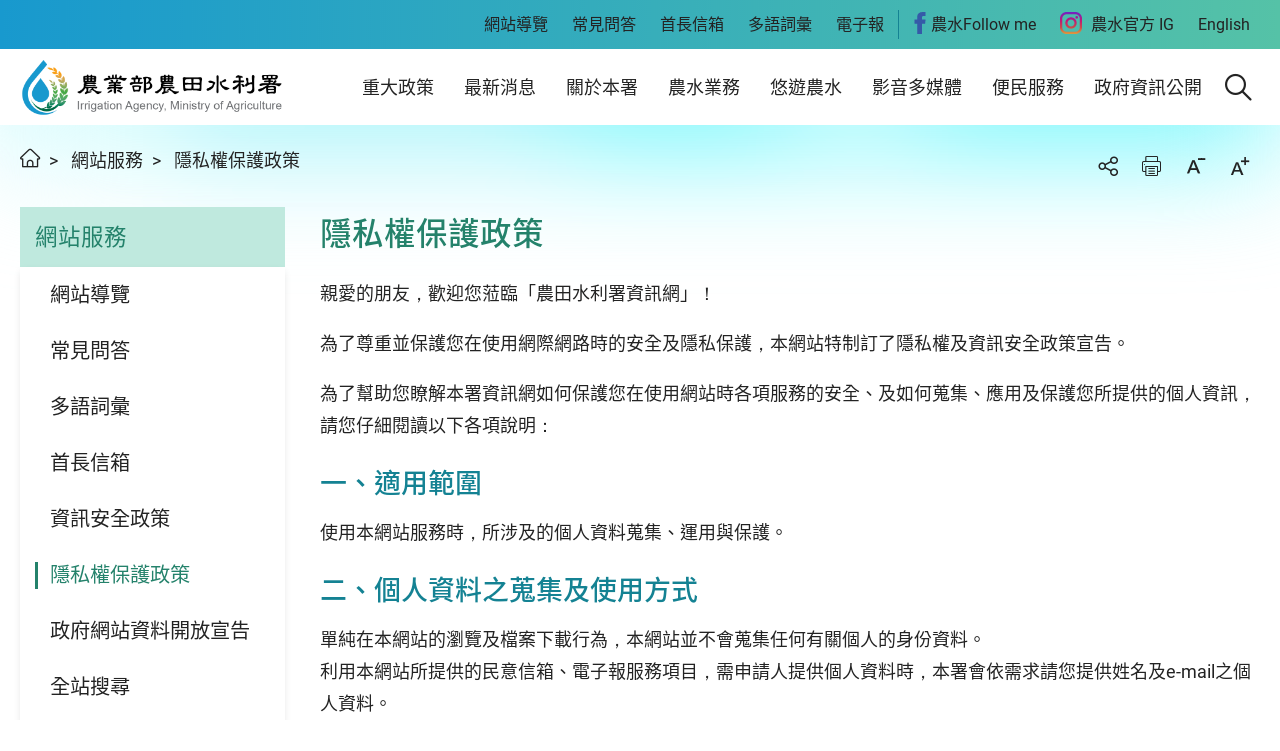

--- FILE ---
content_type: text/html; charset=utf-8
request_url: https://www.ia.gov.tw/zh-TW/service/articles?a=190
body_size: 25499
content:


<!DOCTYPE html>
<html lang="zh-Hant-TW">
<head>
    <meta charset="utf-8" />
    <meta http-equiv="X-UA-Compatible" content="IE=edge">
    <meta name="viewport" content="width=device-width, initial-scale=1.0">

    <meta name="description" content="隱私權保護政策" />
    <meta property="og:title" content="隱私權保護政策" />
    <meta property="og:url" content="https://www.ia.gov.tw/zh-TW/service/articles?a=190" />
    <meta property="og:image" content="https://www.ia.gov.tw/assets/images/ogimg.jpg" />
    <meta property="og:description" content="隱私權保護政策" />
    
<meta name="DC.Title" content="新聞稿" />
<meta name="DC.Creator" content="農業部農田水利署" />
<meta name="DC.Subject" content="內文" />
<meta name="DC.Description" content="新聞稿&#x3001;新聞" />
<meta name="DC.Contributor" content="農業部農田水利署" />
<meta name="DC.Type" content="農田水利署資訊網" />
<meta name="DC.Format" content="text" />
<meta name="DC.Source" content="農業部農田水利署" />
<meta name="DC.Language" content="正體中文" />
<meta name="DC.coverage.t.max" content="2122/04/18" />
<meta name="DC.coverage.t.min" content="2022/04/18" />
<meta name="DC.Publisher" content="農業部農田水利署" />
<meta name="DC.Date" content="2022/04/18" />
<meta name="DC.Identifier" content="1234567890" />
<meta name="DC.Relation" content="SP_87" />
<meta name="DC.Rights" content="農業部農田水利署" />
<meta name="Category.Theme" content="630" />
<meta name="Category.Cake" content="A12" />
<meta name="Category.Service" content="I61" />
<meta name="Keywords" content="農業部,農田水利署,水利,資訊網,管理處,水利署全球資訊網,新聞稿" />

    <title>隱私權保護政策-農田水利署全球資訊網</title>
    <link rel="preload" href="/assets/fonts/ia-icon.woff" as="font" type="font/woff">
    <link rel="shortcut icon" href="/assets/images/favicon/favicon.ico">

    <link rel="stylesheet" href="/assets/css/common.css">
  <link rel="stylesheet" href="/assets/css/main.css?v=fDPAjv9Yv8ERwH7UpamIqdjPrXj2-TOirWaOhtEAo1Q">
    <script>
        var _lang = "zh-TW";
        var _openInNewWindowText = "另開視窗";
        var _isMobile = "False"=="true";
    </script>

  <script type="text/javascript">
    (function (c, l, a, r, i, t, y) {
        c[a] = c[a] || function () { (c[a].q = c[a].q || []).push(arguments) };
        t = l.createElement(r); t.async = 1; t.src = "https://www.clarity.ms/tag/" + i;
        y = l.getElementsByTagName(r)[0]; y.parentNode.insertBefore(t, y);
    })(window, document, "clarity", "script", "kvabhjgf8n");
  </script>
</head>



<body class="no-js">
    <a href="#c" class="btn btn-primary"  id="toMainBtn" title="跳到主要內容區塊">跳到主要內容區塊</a>
    <script>
        ; (function () {
            document.querySelector('body').classList.remove('no-js');
        })();
    </script>
    <noscript>
        <div class="noscript-description">
            您的瀏覽器不支援JavaScript功能&#xFF0C;若部份網頁功能無法正常使用時&#xFF0C;請開啟瀏覽器JavaScript狀態
      <p>友善列印：<br>請利用鍵盤按住Ctrl + P開啟列印功能</p>
        </div>
    </noscript>
    



<header class="header">
  <div class="headerTop">
    <ul class="topNav">
      <li><a href="/zh-TW/service/articles?a=185" title="移至 網站導覽"><span>網站導覽</span></a></li>
      <li><a href="/zh-TW/service/articles?a=186" title="移至 常見問答"><span>常見問答</span></a></li>
      <li><a href="/zh-TW/service/articles?a=188" title="移至 首長信箱"><span>首長信箱</span></a></li>
      <li><a href="/zh-TW/service/articles?a=187" title="移至 多語詞彙"><span>多語詞彙</span></a></li>
        <li><a href="/zh-TW/news/epaperList?a=88" title="連結至 電子報"><span>電子報</span></a></li>
        <li><a href="https://www.facebook.com/iataiwan" class="fb-link" title="農水Follow me(另開視窗)" target="_blank"><span>農水Follow me</span></a></li>
        <li>
          <a href="https://www.instagram.com/ia.gov.tw/" class="ig-link" title="農水官方 IG(另開視窗)" target="_blank">
            <span>農水官方 IG</span>
          </a>
        </li>
        <li><a href="/en/" title="Link to English"><span>English</span></a></li>
    </ul>
  </div>
  <div class="headerBottom">
    <div class="side-left">
      <button type="button" class="mobile-menu-btn" title="選單按鈕"><span>選單按鈕</span></button>
    </div>
      <h1 class="logo"><a href="/zh-TW">農田水利署全球資訊網</a></h1>
    <div class="side-right">
      <a href="#u" title="上方選單連結區" class="acc sr-only" accesskey="u">:::</a>
      <nav id="menu" class="menu-wrapper">
        <ul class="menu">
              <li class="menu-item has-submenu">
                <a href="/zh-TW/policy/articles?a=72" class="menu-link">重大政策</a>
                <div class="submenu-wrapper">
                  <ul class="submenu">
                        <li class="submenu-item">
                          <a href="/zh-TW/policy/articles?a=21120" class="submenu-link" target="_self" title="移至農田水利跨域整合永續發展計畫">
                              <div class="submenu-image">
                                <img src="/UserFiles/選單圖片/1-1.jpg" alt="">
                              </div>
                            農田水利跨域整合永續發展計畫
                          </a>
                        </li>
                        <li class="submenu-item">
                          <a href="/zh-TW/policy/articles?a=21122" class="submenu-link" target="_self" title="移至農地重劃區基礎建設升級計畫">
                              <div class="submenu-image">
                                <img src="/UserFiles/選單圖片/1-2-2.jpg" alt="">
                              </div>
                            農地重劃區基礎建設升級計畫
                          </a>
                        </li>
                        <li class="submenu-item">
                          <a href="https://coafli.triwra.org.tw/" class="submenu-link outer-link" target="_blank" title="移至前瞻基礎建設計畫(另開視窗)">
                              <div class="submenu-image">
                                <img src="/UserFiles/選單圖片/1-3.jpg" alt="">
                              </div>
                            前瞻基礎建設計畫
                          </a>
                        </li>
                        <li class="submenu-item">
                          <a href="https://www.ey.gov.tw/Page/2124Ab8A95F79A75" class="submenu-link outer-link" target="_blank" title="移至行政院重要政策(另開視窗)">
                              <div class="submenu-image">
                                <img src="/UserFiles/選單圖片/1-4.jpg" alt="">
                              </div>
                            行政院重要政策
                          </a>
                        </li>
                        <li class="submenu-item">
                          <a href="https://www.moa.gov.tw/ws.php?id=19059" class="submenu-link outer-link" target="_blank" title="移至農業部重大政策(另開視窗)">
                              <div class="submenu-image">
                                <img src="/UserFiles/選單圖片/1-5.jpg" alt="">
                              </div>
                            農業部重大政策
                          </a>
                        </li>
                  </ul>



                </div>
              </li>
              <li class="menu-item has-submenu">
                <a href="/zh-TW/news/articles?a=73" class="menu-link">最新消息</a>
                <div class="submenu-wrapper">
                  <ul class="submenu">
                        <li class="submenu-item">
                          <a href="/zh-TW/news/articles?a=87" class="submenu-link" target="_self" title="移至新聞稿">
                              <div class="submenu-image">
                                <img src="/UserFiles/選單圖片/2-1.jpg" alt="">
                              </div>
                            新聞稿
                          </a>
                        </li>
                        <li class="submenu-item">
                          <a href="/zh-TW/news/articles?a=168" class="submenu-link" target="_self" title="移至採購資訊">
                              <div class="submenu-image">
                                <img src="/UserFiles/選單圖片/2-5.jpg" alt="">
                              </div>
                            採購資訊
                          </a>
                        </li>
                        <li class="submenu-item">
                          <a href="/zh-TW/news/articles?a=2075" class="submenu-link" target="_self" title="移至標租標售">
                              <div class="submenu-image">
                                <img src="/UserFiles/選單圖片/2-3.jpg" alt="">
                              </div>
                            標租標售
                          </a>
                        </li>
                        <li class="submenu-item">
                          <a href="/zh-TW/news/articles?a=165" class="submenu-link" target="_self" title="移至活動資訊">
                              <div class="submenu-image">
                                <img src="/UserFiles/選單圖片/2-2.jpg" alt="">
                              </div>
                            活動資訊
                          </a>
                        </li>
                        <li class="submenu-item">
                          <a href="/zh-TW/news/articles?a=167" class="submenu-link" target="_self" title="移至徵才資訊">
                              <div class="submenu-image">
                                <img src="/UserFiles/選單圖片/2-4.jpg" alt="">
                              </div>
                            徵才資訊
                          </a>
                        </li>
                        <li class="submenu-item">
                          <a href="/zh-TW/news/articles?a=169" class="submenu-link" target="_self" title="移至農業部公告">
                              <div class="submenu-image">
                                <img src="/UserFiles/選單圖片/2-6.jpg" alt="">
                              </div>
                            農業部公告
                          </a>
                        </li>
                        <li class="submenu-item">
                          <a href="/zh-TW/news/articles?a=88" class="submenu-link" target="_self" title="移至農水電子報">
                              <div class="submenu-image">
                                <img src="/UserFiles/選單圖片/2-7.jpg" alt="">
                              </div>
                            農水電子報
                          </a>
                        </li>
                        <li class="submenu-item">
                          <a href="/zh-TW/news/articles?a=166" class="submenu-link" target="_self" title="移至發布資訊">
                              <div class="submenu-image">
                                <img src="/UserFiles/選單圖片/2-8.jpg" alt="">
                              </div>
                            發布資訊
                          </a>
                        </li>
                  </ul>



                </div>
              </li>
              <li class="menu-item has-submenu">
                <a href="/zh-TW/about/articles?a=74" class="menu-link">關於本署</a>
                <div class="submenu-wrapper">
                  <ul class="submenu">
                        <li class="submenu-item">
                          <a href="/zh-TW/about/articles?a=89" class="submenu-link" target="_self" title="移至農田水利署簡介">
                              <div class="submenu-image">
                                <img src="/UserFiles/選單圖片/3-1.jpg" alt="">
                              </div>
                            農田水利署簡介
                          </a>
                            <ul class="submenuList">
                                <li class="submenuList-item">
                                  <a href="/zh-TW/about/articles?a=876" class="submenuList-link" target="_self" title="移至農田水利與重點工作">
                                    農田水利與重點工作
                                  </a>
                                </li>
                                <li class="submenuList-item">
                                  <a href="/zh-TW/about/articles?a=877" class="submenuList-link" target="_self" title="移至歷史沿革">
                                    歷史沿革
                                  </a>
                                </li>
                            </ul>
                        </li>
                        <li class="submenu-item">
                          <a href="/zh-TW/about/articles?a=97" class="submenu-link" target="_self" title="移至首長簡介">
                              <div class="submenu-image">
                                <img src="/UserFiles/選單圖片/3-2.jpg" alt="">
                              </div>
                            首長簡介
                          </a>
                            <ul class="submenuList">
                                <li class="submenuList-item">
                                  <a href="/zh-TW/about/articles?a=97" class="submenuList-link" target="_self" title="移至署長簡介">
                                    署長簡介
                                  </a>
                                </li>
                                <li class="submenuList-item">
                                  <a href="/zh-TW/about/articles?a=98" class="submenuList-link" target="_self" title="移至副署長簡介">
                                    副署長簡介
                                  </a>
                                </li>
                            </ul>
                        </li>
                        <li class="submenu-item">
                          <a href="/zh-TW/about/articles?a=91" class="submenu-link" target="_self" title="移至職掌與組織圖">
                              <div class="submenu-image">
                                <img src="/UserFiles/選單圖片/3-3.jpg" alt="">
                              </div>
                            職掌與組織圖
                          </a>
                        </li>
                        <li class="submenu-item">
                          <a href="/zh-TW/about/articles?a=93" class="submenu-link" target="_self" title="移至17個管理處">
                              <div class="submenu-image">
                                <img src="/UserFiles/menu/3-5.jpg" alt="">
                              </div>
                            17個管理處
                          </a>
                        </li>
                        <li class="submenu-item">
                          <a href="/zh-TW/about/articles?a=95" class="submenu-link" target="_self" title="移至優質工程建設成果">
                              <div class="submenu-image">
                                <img src="/UserFiles/menu/3-6.jpg" alt="">
                              </div>
                            優質工程建設成果
                          </a>
                        </li>
                  </ul>



                </div>
              </li>
              <li class="menu-item has-submenu">
                <a href="/zh-TW/operations/articles?a=76" class="menu-link">農水業務</a>
                <div class="submenu-wrapper">
                  <ul class="submenu">
                        <li class="submenu-item">
                          <a href="/zh-TW/operations/articles?a=16703" class="submenu-link" target="_self" title="移至農業水庫水情">
                              <div class="submenu-image">
                                <img src="/UserFiles/選單圖片/2-%E9%8A%80%E7%8D%8E-210-%E8%91%89%E5%B1%95%E7%91%8B_%E6%98%8E%E5%BE%B7%E6%B0%B4%E5%BA%AB%E5%B0%8F%E9%8E%AE%E6%99%A8%E6%9B%A6%E4%B9%8B%E7%BE%8E%20-%20%E8%91%89%E5%B1%95%E7%91%8B%20(1).jpg" alt="">
                              </div>
                            農業水庫水情
                          </a>
                        </li>
                        <li class="submenu-item">
                          <a href="/zh-TW/operations/articles?a=133" class="submenu-link" target="_self" title="移至灌溉水質資訊">
                              <div class="submenu-image">
                                <img src="/UserFiles/選單圖片/5-1.jpg" alt="">
                              </div>
                            灌溉水質資訊
                          </a>
                        </li>
                        <li class="submenu-item">
                          <a href="/zh-TW/operations/articles?a=20091" class="submenu-link" target="_self" title="移至管路灌溉設施補助">
                              <div class="submenu-image">
                                <img src="/UserFiles/選單圖片/5-2.jpg" alt="">
                              </div>
                            管路灌溉設施補助
                          </a>
                        </li>
                        <li class="submenu-item">
                          <a href="/zh-TW/operations/articles?a=2076" class="submenu-link" target="_self" title="移至農田水利設施範圍">
                              <div class="submenu-image">
                                <img src="/UserFiles/選單圖片/5-3.jpg" alt="">
                              </div>
                            農田水利設施範圍
                          </a>
                            <ul class="submenuList">
                                <li class="submenuList-item">
                                  <a href="/zh-TW/operations/articles?a=2077" class="submenuList-link" target="_self" title="移至宜蘭管理處">
                                    宜蘭管理處
                                  </a>
                                </li>
                                <li class="submenuList-item">
                                  <a href="/zh-TW/operations/articles?a=2078" class="submenuList-link" target="_self" title="移至北基管理處">
                                    北基管理處
                                  </a>
                                </li>
                                <li class="submenuList-item">
                                  <a href="/zh-TW/operations/articles?a=2079" class="submenuList-link" target="_self" title="移至桃園管理處">
                                    桃園管理處
                                  </a>
                                </li>
                                <li class="submenuList-item">
                                  <a href="/zh-TW/operations/articles?a=2080" class="submenuList-link" target="_self" title="移至石門管理處">
                                    石門管理處
                                  </a>
                                </li>
                                <li class="submenuList-item">
                                  <a href="/zh-TW/operations/articles?a=2081" class="submenuList-link" target="_self" title="移至新竹管理處">
                                    新竹管理處
                                  </a>
                                </li>
                                <li class="submenuList-item">
                                  <a href="/zh-TW/operations/articles?a=2082" class="submenuList-link" target="_self" title="移至苗栗管理處">
                                    苗栗管理處
                                  </a>
                                </li>
                                <li class="submenuList-item">
                                  <a href="/zh-TW/operations/articles?a=2083" class="submenuList-link" target="_self" title="移至臺中管理處">
                                    臺中管理處
                                  </a>
                                </li>
                                <li class="submenuList-item">
                                  <a href="/zh-TW/operations/articles?a=2084" class="submenuList-link" target="_self" title="移至南投管理處">
                                    南投管理處
                                  </a>
                                </li>
                                <li class="submenuList-item">
                                  <a href="/zh-TW/operations/articles?a=2085" class="submenuList-link" target="_self" title="移至彰化管理處">
                                    彰化管理處
                                  </a>
                                </li>
                                <li class="submenuList-item">
                                  <a href="/zh-TW/operations/articles?a=2086" class="submenuList-link" target="_self" title="移至雲林管理處">
                                    雲林管理處
                                  </a>
                                </li>
                                <li class="submenuList-item">
                                  <a href="/zh-TW/operations/articles?a=2087" class="submenuList-link" target="_self" title="移至嘉南管理處">
                                    嘉南管理處
                                  </a>
                                </li>
                                <li class="submenuList-item">
                                  <a href="/zh-TW/operations/articles?a=2088" class="submenuList-link" target="_self" title="移至高雄管理處">
                                    高雄管理處
                                  </a>
                                </li>
                                <li class="submenuList-item">
                                  <a href="/zh-TW/operations/articles?a=2089" class="submenuList-link" target="_self" title="移至屏東管理處">
                                    屏東管理處
                                  </a>
                                </li>
                                <li class="submenuList-item">
                                  <a href="/zh-TW/operations/articles?a=2090" class="submenuList-link" target="_self" title="移至臺東管理處">
                                    臺東管理處
                                  </a>
                                </li>
                                <li class="submenuList-item">
                                  <a href="/zh-TW/operations/articles?a=2091" class="submenuList-link" target="_self" title="移至花蓮管理處">
                                    花蓮管理處
                                  </a>
                                </li>
                                <li class="submenuList-item">
                                  <a href="/zh-TW/operations/articles?a=2092" class="submenuList-link" target="_self" title="移至七星管理處">
                                    七星管理處
                                  </a>
                                </li>
                                <li class="submenuList-item">
                                  <a href="/zh-TW/operations/articles?a=2093" class="submenuList-link" target="_self" title="移至瑠公管理處">
                                    瑠公管理處
                                  </a>
                                </li>
                            </ul>
                        </li>
                        <li class="submenu-item">
                          <a href="/zh-TW/operations/articles?a=2162" class="submenu-link" target="_self" title="移至農田水利事業區域">
                              <div class="submenu-image">
                                <img src="/UserFiles/選單圖片/5-4.jpg" alt="">
                              </div>
                            農田水利事業區域
                          </a>
                            <ul class="submenuList">
                                <li class="submenuList-item">
                                  <a href="/zh-TW/operations/articles?a=2163" class="submenuList-link" target="_self" title="移至宜蘭管理處">
                                    宜蘭管理處
                                  </a>
                                </li>
                                <li class="submenuList-item">
                                  <a href="/zh-TW/operations/articles?a=2164" class="submenuList-link" target="_self" title="移至北基管理處">
                                    北基管理處
                                  </a>
                                </li>
                                <li class="submenuList-item">
                                  <a href="/zh-TW/operations/articles?a=2165" class="submenuList-link" target="_self" title="移至桃園管理處">
                                    桃園管理處
                                  </a>
                                </li>
                                <li class="submenuList-item">
                                  <a href="/zh-TW/operations/articles?a=2166" class="submenuList-link" target="_self" title="移至石門管理處">
                                    石門管理處
                                  </a>
                                </li>
                                <li class="submenuList-item">
                                  <a href="/zh-TW/operations/articles?a=2167" class="submenuList-link" target="_self" title="移至新竹管理處">
                                    新竹管理處
                                  </a>
                                </li>
                                <li class="submenuList-item">
                                  <a href="/zh-TW/operations/articles?a=2168" class="submenuList-link" target="_self" title="移至苗栗管理處">
                                    苗栗管理處
                                  </a>
                                </li>
                                <li class="submenuList-item">
                                  <a href="/zh-TW/operations/articles?a=2169" class="submenuList-link" target="_self" title="移至臺中管理處">
                                    臺中管理處
                                  </a>
                                </li>
                                <li class="submenuList-item">
                                  <a href="/zh-TW/operations/articles?a=2170" class="submenuList-link" target="_self" title="移至南投管理處">
                                    南投管理處
                                  </a>
                                </li>
                                <li class="submenuList-item">
                                  <a href="/zh-TW/operations/articles?a=2171" class="submenuList-link" target="_self" title="移至彰化管理處">
                                    彰化管理處
                                  </a>
                                </li>
                                <li class="submenuList-item">
                                  <a href="/zh-TW/operations/articles?a=2172" class="submenuList-link" target="_self" title="移至雲林管理處">
                                    雲林管理處
                                  </a>
                                </li>
                                <li class="submenuList-item">
                                  <a href="/zh-TW/operations/articles?a=2173" class="submenuList-link" target="_self" title="移至嘉南管理處">
                                    嘉南管理處
                                  </a>
                                </li>
                                <li class="submenuList-item">
                                  <a href="/zh-TW/operations/articles?a=2174" class="submenuList-link" target="_self" title="移至高雄管理處">
                                    高雄管理處
                                  </a>
                                </li>
                                <li class="submenuList-item">
                                  <a href="/zh-TW/operations/articles?a=2175" class="submenuList-link" target="_self" title="移至屏東管理處">
                                    屏東管理處
                                  </a>
                                </li>
                                <li class="submenuList-item">
                                  <a href="/zh-TW/operations/articles?a=2176" class="submenuList-link" target="_self" title="移至臺東管理處">
                                    臺東管理處
                                  </a>
                                </li>
                                <li class="submenuList-item">
                                  <a href="/zh-TW/operations/articles?a=2177" class="submenuList-link" target="_self" title="移至花蓮管理處">
                                    花蓮管理處
                                  </a>
                                </li>
                                <li class="submenuList-item">
                                  <a href="/zh-TW/operations/articles?a=2178" class="submenuList-link" target="_self" title="移至七星管理處">
                                    七星管理處
                                  </a>
                                </li>
                                <li class="submenuList-item">
                                  <a href="/zh-TW/operations/articles?a=2179" class="submenuList-link" target="_self" title="移至瑠公管理處">
                                    瑠公管理處
                                  </a>
                                </li>
                            </ul>
                        </li>
                        <li class="submenu-item">
                          <a href="/zh-TW/operations/articles?a=18615" class="submenu-link" target="_self" title="移至農田水利事業區域內灌溉制度">
                              <div class="submenu-image">
                                <img src="/UserFiles/選單圖片/4-6.jpg" alt="">
                              </div>
                            農田水利事業區域內灌溉制度
                          </a>
                            <ul class="submenuList">
                                <li class="submenuList-item">
                                  <a href="/zh-TW/operations/articles?a=18800" class="submenuList-link" target="_self" title="移至宜蘭管理處">
                                    宜蘭管理處
                                  </a>
                                </li>
                                <li class="submenuList-item">
                                  <a href="/zh-TW/operations/articles?a=18619" class="submenuList-link" target="_self" title="移至北基管理處">
                                    北基管理處
                                  </a>
                                </li>
                                <li class="submenuList-item">
                                  <a href="/zh-TW/operations/articles?a=18822" class="submenuList-link" target="_self" title="移至桃園管理處">
                                    桃園管理處
                                  </a>
                                </li>
                                <li class="submenuList-item">
                                  <a href="/zh-TW/operations/articles?a=18896" class="submenuList-link" target="_self" title="移至石門管理處">
                                    石門管理處
                                  </a>
                                </li>
                                <li class="submenuList-item">
                                  <a href="/zh-TW/operations/articles?a=18735" class="submenuList-link" target="_self" title="移至新竹管理處">
                                    新竹管理處
                                  </a>
                                </li>
                                <li class="submenuList-item">
                                  <a href="/zh-TW/operations/articles?a=18626" class="submenuList-link" target="_self" title="移至苗栗管理處">
                                    苗栗管理處
                                  </a>
                                </li>
                                <li class="submenuList-item">
                                  <a href="/zh-TW/operations/articles?a=19150" class="submenuList-link" target="_self" title="移至臺中管理處">
                                    臺中管理處
                                  </a>
                                </li>
                                <li class="submenuList-item">
                                  <a href="/zh-TW/operations/articles?a=18894" class="submenuList-link" target="_self" title="移至南投管理處">
                                    南投管理處
                                  </a>
                                </li>
                                <li class="submenuList-item">
                                  <a href="/zh-TW/operations/articles?a=18663" class="submenuList-link" target="_self" title="移至彰化管理處">
                                    彰化管理處
                                  </a>
                                </li>
                                <li class="submenuList-item">
                                  <a href="/zh-TW/operations/articles?a=18913" class="submenuList-link" target="_self" title="移至雲林管理處">
                                    雲林管理處
                                  </a>
                                </li>
                                <li class="submenuList-item">
                                  <a href="/zh-TW/operations/articles?a=18958" class="submenuList-link" target="_self" title="移至嘉南管理處">
                                    嘉南管理處
                                  </a>
                                </li>
                                <li class="submenuList-item">
                                  <a href="/zh-TW/operations/articles?a=19380" class="submenuList-link" target="_self" title="移至高雄管理處">
                                    高雄管理處
                                  </a>
                                </li>
                                <li class="submenuList-item">
                                  <a href="/zh-TW/operations/articles?a=18813" class="submenuList-link" target="_self" title="移至屏東管理處">
                                    屏東管理處
                                  </a>
                                </li>
                                <li class="submenuList-item">
                                  <a href="/zh-TW/operations/articles?a=19204" class="submenuList-link" target="_self" title="移至臺東管理處">
                                    臺東管理處
                                  </a>
                                </li>
                                <li class="submenuList-item">
                                  <a href="/zh-TW/operations/articles?a=18851" class="submenuList-link" target="_self" title="移至花蓮管理處">
                                    花蓮管理處
                                  </a>
                                </li>
                                <li class="submenuList-item">
                                  <a href="/zh-TW/operations/articles?a=18616" class="submenuList-link" target="_self" title="移至七星管理處">
                                    七星管理處
                                  </a>
                                </li>
                                <li class="submenuList-item">
                                  <a href="/zh-TW/operations/articles?a=18649" class="submenuList-link" target="_self" title="移至瑠公管理處">
                                    瑠公管理處
                                  </a>
                                </li>
                            </ul>
                        </li>
                        <li class="submenu-item">
                          <a href="https://www.engplatform.ia.gov.tw/" class="submenu-link outer-link" target="_blank" title="移至農田水利設施工程管考系統(另開視窗)">
                              <div class="submenu-image">
                                <img src="/UserFiles/選單圖片/4-8.jpg" alt="">
                              </div>
                            農田水利設施工程管考系統
                          </a>
                        </li>
                        <li class="submenu-item">
                          <a href="https://www.iacna.nat.gov.tw/business/Articles?a=21250" class="submenu-link outer-link" target="_blank" title="移至烏山頭水庫水質檢測(另開視窗)">
                              <div class="submenu-image">
                                <img src="/UserFiles/選單圖片/4-9.jpg" alt="">
                              </div>
                            烏山頭水庫水質檢測
                          </a>
                        </li>
                  </ul>



                </div>
              </li>
              <li class="menu-item has-submenu">
                <a href="/zh-TW/fun/articles?a=75" class="menu-link">悠遊農水</a>
                <div class="submenu-wrapper">
                  <ul class="submenu">
                        <li class="submenu-item">
                          <a href="/zh-TW/fun/articles?a=100" class="submenu-link" target="_self" title="移至農水建設介紹">
                              <div class="submenu-image">
                                <img src="/UserFiles/menu/4-1.jpg" alt="">
                              </div>
                            農水建設介紹
                          </a>
                        </li>
                        <li class="submenu-item">
                          <a href="/zh-TW/fun/articles?a=101" class="submenu-link" target="_self" title="移至水圳綠道-嘉南大圳">
                              <div class="submenu-image">
                                <img src="/UserFiles/選單圖片/4-2.jpg" alt="">
                              </div>
                            水圳綠道-嘉南大圳
                          </a>
                        </li>
                        <li class="submenu-item">
                          <a href="https://theme.ia.gov.tw/gmap/?lang=1&amp;layer1=23&amp;arealayer1=23" class="submenu-link outer-link" target="_blank" title="移至智慧水圳玩樂地圖(另開視窗)">
                              <div class="submenu-image">
                                <img src="/UserFiles/選單圖片/4-3.jpg" alt="">
                              </div>
                            智慧水圳玩樂地圖
                          </a>
                        </li>
                        <li class="submenu-item">
                          <a href="/zh-TW/fun/articles?a=19088" class="submenu-link" target="_self" title="移至農水文化">
                              <div class="submenu-image">
                                <img src="/UserFiles/選單圖片/4.jpg" alt="">
                              </div>
                            農水文化
                          </a>
                            <ul class="submenuList">
                                <li class="submenuList-item">
                                  <a href="/zh-TW/fun/articles?a=1942" class="submenuList-link" target="_self" title="移至農田水利史">
                                    農田水利史
                                  </a>
                                </li>
                                <li class="submenuList-item">
                                  <a href="/zh-TW/fun/articles?a=103" class="submenuList-link" target="_self" title="移至人文事蹟">
                                    人文事蹟
                                  </a>
                                </li>
                                <li class="submenuList-item">
                                  <a href="/zh-TW/fun/articles?a=104" class="submenuList-link" target="_self" title="移至典故與俗諺語">
                                    典故與俗諺語
                                  </a>
                                </li>
                                <li class="submenuList-item">
                                  <a href="/zh-TW/fun/articles?a=105" class="submenuList-link" target="_self" title="移至台灣好食農">
                                    台灣好食農
                                  </a>
                                </li>
                                <li class="submenuList-item">
                                  <a href="/zh-TW/fun/articles?a=106" class="submenuList-link" target="_self" title="移至水圳知識&#x2B;">
                                    水圳知識&#x2B;
                                  </a>
                                </li>
                            </ul>
                        </li>
                  </ul>



                </div>
              </li>
              <li class="menu-item has-submenu">
                <a href="/zh-TW/media/articles?a=77" class="menu-link">影音多媒體</a>
                <div class="submenu-wrapper">
                  <ul class="submenu">
                        <li class="submenu-item">
                          <a href="/zh-TW/media/articles?a=107" class="submenu-link" target="_self" title="移至農民曆桌布下載">
                              <div class="submenu-image">
                                <img src="/UserFiles/選單圖片/6-1.jpg" alt="">
                              </div>
                            農民曆桌布下載
                          </a>
                        </li>
                        <li class="submenu-item">
                          <a href="/zh-TW/media/articles?a=108" class="submenu-link" target="_self" title="移至農水之美攝影作品">
                              <div class="submenu-image">
                                <img src="/UserFiles/選單圖片/6-2.jpg" alt="">
                              </div>
                            農水之美攝影作品
                          </a>
                        </li>
                        <li class="submenu-item">
                          <a href="/zh-TW/media/articles?a=109" class="submenu-link" target="_self" title="移至農水照片故事館">
                              <div class="submenu-image">
                                <img src="/UserFiles/選單圖片/6-3.jpg" alt="">
                              </div>
                            農水照片故事館
                          </a>
                        </li>
                        <li class="submenu-item">
                          <a href="/zh-TW/media/articles?a=879" class="submenu-link" target="_self" title="移至活動花絮">
                              <div class="submenu-image">
                                <img src="/UserFiles/選單圖片/6-4.jpg" alt="">
                              </div>
                            活動花絮
                          </a>
                        </li>
                        <li class="submenu-item">
                          <a href="/zh-TW/media/articles?a=19979" class="submenu-link" target="_self" title="移至影音資訊">
                              <div class="submenu-image">
                                <img src="/UserFiles/選單圖片/2-%E9%97%9C%E5%B1%B1%E5%A4%A7%E5%9C%B3(%E5%8A%89%E7%8E%AB%E4%BC%B6)%20-%20%E5%8A%89%E7%8E%AB%E4%BC%B6.jpg" alt="">
                              </div>
                            影音資訊
                          </a>
                        </li>
                  </ul>



                </div>
              </li>
              <li class="menu-item has-submenu">
                <a href="/zh-TW/service/articles?a=78" class="menu-link">便民服務</a>
                <div class="submenu-wrapper">
                  <ul class="submenu">
                        <li class="submenu-item">
                          <a href="/zh-TW/service/articles?a=110" class="submenu-link" target="_self" title="移至服務窗口">
                              <div class="submenu-image">
                                <img src="/UserFiles/選單圖片/7-1.jpg" alt="">
                              </div>
                            服務窗口
                          </a>
                        </li>
                        <li class="submenu-item">
                          <a href="/zh-TW/service/articles?a=150" class="submenu-link" target="_self" title="移至下載專區">
                              <div class="submenu-image">
                                <img src="/UserFiles/選單圖片/7-2.jpg" alt="">
                              </div>
                            下載專區
                          </a>
                            <ul class="submenuList">
                                <li class="submenuList-item">
                                  <a href="/zh-TW/service/articles?a=150" class="submenuList-link" target="_self" title="移至徵才考古題">
                                    徵才考古題
                                  </a>
                                </li>
                                <li class="submenuList-item">
                                  <a href="/zh-TW/service/articles?a=151" class="submenuList-link" target="_self" title="移至灌溉學識相關文件">
                                    灌溉學識相關文件
                                  </a>
                                </li>
                                <li class="submenuList-item">
                                  <a href="/zh-TW/service/articles?a=152" class="submenuList-link" target="_self" title="移至法規相關文件">
                                    法規相關文件
                                  </a>
                                </li>
                                <li class="submenuList-item">
                                  <a href="/zh-TW/service/articles?a=153" class="submenuList-link" target="_self" title="移至圖檔相關文件">
                                    圖檔相關文件
                                  </a>
                                </li>
                                <li class="submenuList-item">
                                  <a href="/zh-TW/service/articles?a=20380" class="submenuList-link" target="_self" title="移至生態檢核文件">
                                    生態檢核文件
                                  </a>
                                </li>
                            </ul>
                        </li>
                        <li class="submenu-item">
                          <a href="/zh-TW/service/articles?a=112" class="submenu-link" target="_self" title="移至廉政專區">
                              <div class="submenu-image">
                                <img src="/UserFiles/menu/7-3.jpg" alt="">
                              </div>
                            廉政專區
                          </a>
                            <ul class="submenuList">
                                <li class="submenuList-item">
                                  <a href="/zh-TW/service/articles?a=19570" class="submenuList-link" target="_self" title="移至防貪業務">
                                    防貪業務
                                  </a>
                                </li>
                                <li class="submenuList-item">
                                  <a href="/zh-TW/service/articles?a=19604" class="submenuList-link" target="_self" title="移至維護">
                                    維護
                                  </a>
                                </li>
                                <li class="submenuList-item">
                                  <a href="/zh-TW/service/articles?a=19611" class="submenuList-link" target="_self" title="移至公職人員利益衝突迴避">
                                    公職人員利益衝突迴避
                                  </a>
                                </li>
                                <li class="submenuList-item">
                                  <a href="/zh-TW/service/articles?a=19614" class="submenuList-link" target="_self" title="移至採購廉政平臺">
                                    採購廉政平臺
                                  </a>
                                </li>
                                <li class="submenuList-item">
                                  <a href="/zh-TW/service/articles?a=21245" class="submenuList-link" target="_self" title="移至公益揭弊者保護法專區">
                                    公益揭弊者保護法專區
                                  </a>
                                </li>
                            </ul>
                        </li>
                        <li class="submenu-item">
                          <a href="/zh-TW/service/articles?a=2071" class="submenu-link" target="_self" title="移至圳路清淤通報">
                              <div class="submenu-image">
                                <img src="/UserFiles/選單圖片/7-7.jpg" alt="">
                              </div>
                            圳路清淤通報
                          </a>
                        </li>
                        <li class="submenu-item">
                          <a href="/zh-TW/service/articles?a=17483" class="submenu-link" target="_self" title="移至檔案應用">
                              <div class="submenu-image">
                                <img src="/UserFiles/選單圖片/7-9.jpg" alt="">
                              </div>
                            檔案應用
                          </a>
                        </li>
                  </ul>



                </div>
              </li>
              <li class="menu-item has-submenu">
                <a href="/zh-TW/open/articles?a=79" class="menu-link">政府資訊公開</a>
                <div class="submenu-wrapper">
                  <ul class="submenu">
                        <li class="submenu-item">
                          <a href="https://law.moa.gov.tw/index.aspx" class="submenu-link outer-link" target="_blank" title="移至農田水利法規草案預告(另開視窗)">
                              <div class="submenu-image">
                                <img src="/UserFiles/選單圖片/8-1.jpg" alt="">
                              </div>
                            農田水利法規草案預告
                          </a>
                        </li>
                        <li class="submenu-item">
                          <a href="/zh-TW/open/articles?a=115" class="submenu-link" target="_self" title="移至相關法規">
                              <div class="submenu-image">
                                <img src="/UserFiles/選單圖片/7-5.jpg" alt="">
                              </div>
                            相關法規
                          </a>
                            <ul class="submenuList">
                                <li class="submenuList-item">
                                  <a href="/zh-TW/open/articles?a=129" class="submenuList-link" target="_self" title="移至農田水利相關函釋">
                                    農田水利相關函釋
                                  </a>
                                </li>
                                <li class="submenuList-item">
                                  <a href="https://law.moj.gov.tw/LawClass/LawAll.aspx?pcode=M0100016" class="submenuList-link outer-link" target="_blank" title="移至農田水利法(另開視窗)">
                                    農田水利法
                                  </a>
                                </li>
                                <li class="submenuList-item">
                                  <a href="https://law.moj.gov.tw/" class="submenuList-link outer-link" target="_blank" title="移至全國法規資料庫(另開視窗)">
                                    全國法規資料庫
                                  </a>
                                </li>
                            </ul>
                        </li>
                        <li class="submenu-item">
                          <a href="/zh-TW/open/articles?a=116" class="submenu-link" target="_self" title="移至預算及決算">
                              <div class="submenu-image">
                                <img src="/UserFiles/menu/8-3.jpg" alt="">
                              </div>
                            預算及決算
                          </a>
                            <ul class="submenuList">
                                <li class="submenuList-item">
                                  <a href="/zh-TW/open/articles?a=1999" class="submenuList-link" target="_self" title="移至預算">
                                    預算
                                  </a>
                                </li>
                                <li class="submenuList-item">
                                  <a href="/zh-TW/open/articles?a=157" class="submenuList-link" target="_self" title="移至決算">
                                    決算
                                  </a>
                                </li>
                            </ul>
                        </li>
                        <li class="submenu-item">
                          <a href="/zh-TW/open/articles?a=117" class="submenu-link" target="_self" title="移至支付或接受之補助">
                              <div class="submenu-image">
                                <img src="/UserFiles/選單圖片/8-4.jpg" alt="">
                              </div>
                            支付或接受之補助
                          </a>
                            <ul class="submenuList">
                                <li class="submenuList-item">
                                  <a href="/zh-TW/open/articles?a=19648" class="submenuList-link" target="_self" title="移至彙總表">
                                    彙總表
                                  </a>
                                </li>
                                <li class="submenuList-item">
                                  <a href="/zh-TW/open/articles?a=19649" class="submenuList-link" target="_self" title="移至以公平公開方式辦理補助資訊公告">
                                    以公平公開方式辦理補助資訊公告
                                  </a>
                                </li>
                            </ul>
                        </li>
                        <li class="submenu-item">
                          <a href="/zh-TW/open/articles?a=118" class="submenu-link" target="_self" title="移至會計報告">
                              <div class="submenu-image">
                                <img src="/UserFiles/選單圖片/8-5.jpg" alt="">
                              </div>
                            會計報告
                          </a>
                            <ul class="submenuList">
                                <li class="submenuList-item">
                                  <a href="/zh-TW/open/articles?a=160" class="submenuList-link" target="_self" title="移至單位預算">
                                    單位預算
                                  </a>
                                </li>
                                <li class="submenuList-item">
                                  <a href="/zh-TW/open/articles?a=158" class="submenuList-link" target="_self" title="移至附屬單位預算">
                                    附屬單位預算
                                  </a>
                                </li>
                                <li class="submenuList-item">
                                  <a href="/zh-TW/open/articles?a=159" class="submenuList-link" target="_self" title="移至特別預算">
                                    特別預算
                                  </a>
                                </li>
                            </ul>
                        </li>
                        <li class="submenu-item">
                          <a href="/zh-TW/open/articles?a=119" class="submenu-link" target="_self" title="移至公務統計">
                              <div class="submenu-image">
                                <img src="/UserFiles/選單圖片/8-6.jpg" alt="">
                              </div>
                            公務統計
                          </a>
                        </li>
                        <li class="submenu-item">
                          <a href="/zh-TW/open/articles?a=2039" class="submenu-link" target="_self" title="移至出版品">
                              <div class="submenu-image">
                                <img src="/UserFiles/選單圖片/8-14.jpg" alt="">
                              </div>
                            出版品
                          </a>
                        </li>
                        <li class="submenu-item">
                          <a href="/zh-TW/open/articles?a=121" class="submenu-link" target="_self" title="移至研究成果">
                              <div class="submenu-image">
                                <img src="/UserFiles/選單圖片/8-8.jpg" alt="">
                              </div>
                            研究成果
                          </a>
                        </li>
                        <li class="submenu-item">
                          <a href="/zh-TW/open/articles?a=122" class="submenu-link" target="_self" title="移至施政成效分析報告">
                              <div class="submenu-image">
                                <img src="/UserFiles/選單圖片/8-9.jpg" alt="">
                              </div>
                            施政成效分析報告
                          </a>
                        </li>
                        <li class="submenu-item">
                          <a href="/zh-TW/open/articles?a=123" class="submenu-link" target="_self" title="移至政策及業務宣導執行情形">
                              <div class="submenu-image">
                                <img src="/UserFiles/選單圖片/8-10.jpg" alt="">
                              </div>
                            政策及業務宣導執行情形
                          </a>
                            <ul class="submenuList">
                                <li class="submenuList-item">
                                  <a href="/zh-TW/open/articles?a=19143" class="submenuList-link" target="_self" title="移至政策及業務宣導執行情形表">
                                    政策及業務宣導執行情形表
                                  </a>
                                </li>
                                <li class="submenuList-item">
                                  <a href="/zh-TW/open/articles?a=19144" class="submenuList-link" target="_self" title="移至農田水利事業作業基金出國計畫執行情形表">
                                    農田水利事業作業基金出國計畫執行情形表
                                  </a>
                                </li>
                            </ul>
                        </li>
                        <li class="submenu-item">
                          <a href="/zh-TW/open/articles?a=161" class="submenu-link" target="_self" title="移至性別平等專區">
                              <div class="submenu-image">
                                <img src="/UserFiles/選單圖片/8-11.jpg" alt="">
                              </div>
                            性別平等專區
                          </a>
                            <ul class="submenuList">
                                <li class="submenuList-item">
                                  <a href="/zh-TW/open/articles?a=161" class="submenuList-link" target="_self" title="移至本署規範">
                                    本署規範
                                  </a>
                                </li>
                                <li class="submenuList-item">
                                  <a href="/zh-TW/open/articles?a=162" class="submenuList-link" target="_self" title="移至性別平等年報">
                                    性別平等年報
                                  </a>
                                </li>
                                <li class="submenuList-item">
                                  <a href="/zh-TW/open/articles?a=163" class="submenuList-link" target="_self" title="移至教育訓練及宣導">
                                    教育訓練及宣導
                                  </a>
                                </li>
                                <li class="submenuList-item">
                                  <a href="/zh-TW/open/articles?a=164" class="submenuList-link" target="_self" title="移至其他建議措施">
                                    其他建議措施
                                  </a>
                                </li>
                            </ul>
                        </li>
                        <li class="submenu-item">
                          <a href="/zh-TW/open/articles?a=125" class="submenu-link" target="_self" title="移至內部控制聲明書">
                              <div class="submenu-image">
                                <img src="/UserFiles/選單圖片/8-12.jpg" alt="">
                              </div>
                            內部控制聲明書
                          </a>
                        </li>
                        <li class="submenu-item">
                          <a href="/zh-TW/open/articles?a=2145" class="submenu-link" target="_self" title="移至企業及民間團體認養">
                              <div class="submenu-image">
                                <img src="/UserFiles/選單圖片/8-15.jpg" alt="">
                              </div>
                            企業及民間團體認養
                          </a>
                        </li>
                        <li class="submenu-item">
                          <a href="/zh-TW/open/articles?a=126" class="submenu-link" target="_self" title="移至開放資料">
                              <div class="submenu-image">
                                <img src="/UserFiles/選單圖片/8-13.jpg" alt="">
                              </div>
                            開放資料
                          </a>
                        </li>
                        <li class="submenu-item">
                          <a href="/zh-TW/open/articles?a=20545" class="submenu-link" target="_self" title="移至職業安全衛生專區">
                              <div class="submenu-image">
                                <img src="/UserFiles/選單圖片/5-%E6%BF%81%E6%B0%B4%E7%99%BC%E9%9B%BB%E5%BB%A0%E5%8F%96%E6%B0%B4%E5%8F%A3%20-%20%E5%8A%89%E6%97%AD%E9%9B%84.jpg" alt="">
                              </div>
                            職業安全衛生專區
                          </a>
                        </li>
                        <li class="submenu-item">
                          <a href="/zh-TW/open/articles?a=20954" class="submenu-link" target="_self" title="移至農田水利署公共設施維護管理執行統計表">
                              <div class="submenu-image">
                                <img src="/UserFiles/選單圖片/8-16.jpg" alt="">
                              </div>
                            農田水利署公共設施維護管理執行統計表
                          </a>
                        </li>
                        <li class="submenu-item">
                          <a href="/zh-TW/open/articles?a=20957" class="submenu-link" target="_self" title="移至農田水利事業照舊使用私人土地權源取得計畫">
                              <div class="submenu-image">
                                <img src="/UserFiles/選單圖片/8-17.jpg" alt="">
                              </div>
                            農田水利事業照舊使用私人土地權源取得計畫
                          </a>
                        </li>
                        <li class="submenu-item">
                          <a href="/zh-TW/open/articles?a=21119" class="submenu-link" target="_self" title="移至勞務承攬派駐勞工申訴機制專區">
                              <div class="submenu-image">
                                <img src="/UserFiles/選單圖片/8-18.jpg" alt="">
                              </div>
                            勞務承攬派駐勞工申訴機制專區
                          </a>
                        </li>
                        <li class="submenu-item">
                          <a href="/zh-TW/open/articles?a=21145" class="submenu-link" target="_self" title="移至節約能源推動業務">
                              <div class="submenu-image">
                                <img src="/UserFiles/選單圖片/8-19.jpg" alt="">
                              </div>
                            節約能源推動業務
                          </a>
                        </li>
                  </ul>



                </div>
              </li>




        </ul>
      </nav>

      <nav id="menuMobile" class="menuMobile-wrapper">
        <div class="menuMobile-body">
          <ul class="menuMobile">
                <li class="menu-item has-submenu">
                  <a href="/zh-TW/policy/articles?a=72" class="menu-link">重大政策</a>
                  <ul class="submenu">

                        <li class="submenu-item">
                          <a href="/zh-TW/policy/articles?a=21120" class="submenu-link" target="_self" title="移至農田水利跨域整合永續發展計畫">
                            農田水利跨域整合永續發展計畫
                          </a>
                        </li>
                        <li class="submenu-item">
                          <a href="/zh-TW/policy/articles?a=21122" class="submenu-link" target="_self" title="移至農地重劃區基礎建設升級計畫">
                            農地重劃區基礎建設升級計畫
                          </a>
                        </li>
                        <li class="submenu-item">
                          <a href="https://coafli.triwra.org.tw/" class="submenu-link outer-link" target="_blank" title="移至前瞻基礎建設計畫(另開視窗)">
                            前瞻基礎建設計畫
                          </a>
                        </li>
                        <li class="submenu-item">
                          <a href="https://www.ey.gov.tw/Page/2124Ab8A95F79A75" class="submenu-link outer-link" target="_blank" title="移至行政院重要政策(另開視窗)">
                            行政院重要政策
                          </a>
                        </li>
                        <li class="submenu-item">
                          <a href="https://www.moa.gov.tw/ws.php?id=19059" class="submenu-link outer-link" target="_blank" title="移至農業部重大政策(另開視窗)">
                            農業部重大政策
                          </a>
                        </li>


                  </ul>
                </li>
                <li class="menu-item has-submenu">
                  <a href="/zh-TW/news/articles?a=73" class="menu-link">最新消息</a>
                  <ul class="submenu">

                        <li class="submenu-item">
                          <a href="/zh-TW/news/articles?a=87" class="submenu-link" target="_self" title="移至新聞稿">
                            新聞稿
                          </a>
                        </li>
                        <li class="submenu-item">
                          <a href="/zh-TW/news/articles?a=168" class="submenu-link" target="_self" title="移至採購資訊">
                            採購資訊
                          </a>
                        </li>
                        <li class="submenu-item">
                          <a href="/zh-TW/news/articles?a=2075" class="submenu-link" target="_self" title="移至標租標售">
                            標租標售
                          </a>
                        </li>
                        <li class="submenu-item">
                          <a href="/zh-TW/news/articles?a=165" class="submenu-link" target="_self" title="移至活動資訊">
                            活動資訊
                          </a>
                        </li>
                        <li class="submenu-item">
                          <a href="/zh-TW/news/articles?a=167" class="submenu-link" target="_self" title="移至徵才資訊">
                            徵才資訊
                          </a>
                        </li>
                        <li class="submenu-item">
                          <a href="/zh-TW/news/articles?a=169" class="submenu-link" target="_self" title="移至農業部公告">
                            農業部公告
                          </a>
                        </li>
                        <li class="submenu-item">
                          <a href="/zh-TW/news/articles?a=88" class="submenu-link" target="_self" title="移至農水電子報">
                            農水電子報
                          </a>
                        </li>
                        <li class="submenu-item">
                          <a href="/zh-TW/news/articles?a=166" class="submenu-link" target="_self" title="移至發布資訊">
                            發布資訊
                          </a>
                        </li>


                  </ul>
                </li>
                <li class="menu-item has-submenu">
                  <a href="/zh-TW/about/articles?a=74" class="menu-link">關於本署</a>
                  <ul class="submenu">

                        <li class="submenu-item">
                          <a href="/zh-TW/about/articles?a=89" class="submenu-link" target="_self" title="移至農田水利署簡介">
                            農田水利署簡介
                          </a>
                            <ul class="submenuList">
                                <li class="submenuList-item">
                                  <a href="/zh-TW/about/articles?a=876" class="submenuList-link" target="_self" title="移至農田水利與重點工作">
                                    農田水利與重點工作
                                  </a>
                                </li>
                                <li class="submenuList-item">
                                  <a href="/zh-TW/about/articles?a=877" class="submenuList-link" target="_self" title="移至歷史沿革">
                                    歷史沿革
                                  </a>
                                </li>
                            </ul>
                        </li>
                        <li class="submenu-item">
                          <a href="/zh-TW/about/articles?a=97" class="submenu-link" target="_self" title="移至首長簡介">
                            首長簡介
                          </a>
                            <ul class="submenuList">
                                <li class="submenuList-item">
                                  <a href="/zh-TW/about/articles?a=97" class="submenuList-link" target="_self" title="移至署長簡介">
                                    署長簡介
                                  </a>
                                </li>
                                <li class="submenuList-item">
                                  <a href="/zh-TW/about/articles?a=98" class="submenuList-link" target="_self" title="移至副署長簡介">
                                    副署長簡介
                                  </a>
                                </li>
                            </ul>
                        </li>
                        <li class="submenu-item">
                          <a href="/zh-TW/about/articles?a=91" class="submenu-link" target="_self" title="移至職掌與組織圖">
                            職掌與組織圖
                          </a>
                        </li>
                        <li class="submenu-item">
                          <a href="/zh-TW/about/articles?a=93" class="submenu-link" target="_self" title="移至17個管理處">
                            17個管理處
                          </a>
                        </li>
                        <li class="submenu-item">
                          <a href="/zh-TW/about/articles?a=95" class="submenu-link" target="_self" title="移至優質工程建設成果">
                            優質工程建設成果
                          </a>
                        </li>


                  </ul>
                </li>
                <li class="menu-item has-submenu">
                  <a href="/zh-TW/operations/articles?a=76" class="menu-link">農水業務</a>
                  <ul class="submenu">

                        <li class="submenu-item">
                          <a href="/zh-TW/operations/articles?a=16703" class="submenu-link" target="_self" title="移至農業水庫水情">
                            農業水庫水情
                          </a>
                        </li>
                        <li class="submenu-item">
                          <a href="/zh-TW/operations/articles?a=133" class="submenu-link" target="_self" title="移至灌溉水質資訊">
                            灌溉水質資訊
                          </a>
                        </li>
                        <li class="submenu-item">
                          <a href="/zh-TW/operations/articles?a=20091" class="submenu-link" target="_self" title="移至管路灌溉設施補助">
                            管路灌溉設施補助
                          </a>
                        </li>
                        <li class="submenu-item">
                          <a href="/zh-TW/operations/articles?a=2076" class="submenu-link" target="_self" title="移至農田水利設施範圍">
                            農田水利設施範圍
                          </a>
                            <ul class="submenuList">
                                <li class="submenuList-item">
                                  <a href="/zh-TW/operations/articles?a=2077" class="submenuList-link" target="_self" title="移至宜蘭管理處">
                                    宜蘭管理處
                                  </a>
                                </li>
                                <li class="submenuList-item">
                                  <a href="/zh-TW/operations/articles?a=2078" class="submenuList-link" target="_self" title="移至北基管理處">
                                    北基管理處
                                  </a>
                                </li>
                                <li class="submenuList-item">
                                  <a href="/zh-TW/operations/articles?a=2079" class="submenuList-link" target="_self" title="移至桃園管理處">
                                    桃園管理處
                                  </a>
                                </li>
                                <li class="submenuList-item">
                                  <a href="/zh-TW/operations/articles?a=2080" class="submenuList-link" target="_self" title="移至石門管理處">
                                    石門管理處
                                  </a>
                                </li>
                                <li class="submenuList-item">
                                  <a href="/zh-TW/operations/articles?a=2081" class="submenuList-link" target="_self" title="移至新竹管理處">
                                    新竹管理處
                                  </a>
                                </li>
                                <li class="submenuList-item">
                                  <a href="/zh-TW/operations/articles?a=2082" class="submenuList-link" target="_self" title="移至苗栗管理處">
                                    苗栗管理處
                                  </a>
                                </li>
                                <li class="submenuList-item">
                                  <a href="/zh-TW/operations/articles?a=2083" class="submenuList-link" target="_self" title="移至臺中管理處">
                                    臺中管理處
                                  </a>
                                </li>
                                <li class="submenuList-item">
                                  <a href="/zh-TW/operations/articles?a=2084" class="submenuList-link" target="_self" title="移至南投管理處">
                                    南投管理處
                                  </a>
                                </li>
                                <li class="submenuList-item">
                                  <a href="/zh-TW/operations/articles?a=2085" class="submenuList-link" target="_self" title="移至彰化管理處">
                                    彰化管理處
                                  </a>
                                </li>
                                <li class="submenuList-item">
                                  <a href="/zh-TW/operations/articles?a=2086" class="submenuList-link" target="_self" title="移至雲林管理處">
                                    雲林管理處
                                  </a>
                                </li>
                                <li class="submenuList-item">
                                  <a href="/zh-TW/operations/articles?a=2087" class="submenuList-link" target="_self" title="移至嘉南管理處">
                                    嘉南管理處
                                  </a>
                                </li>
                                <li class="submenuList-item">
                                  <a href="/zh-TW/operations/articles?a=2088" class="submenuList-link" target="_self" title="移至高雄管理處">
                                    高雄管理處
                                  </a>
                                </li>
                                <li class="submenuList-item">
                                  <a href="/zh-TW/operations/articles?a=2089" class="submenuList-link" target="_self" title="移至屏東管理處">
                                    屏東管理處
                                  </a>
                                </li>
                                <li class="submenuList-item">
                                  <a href="/zh-TW/operations/articles?a=2090" class="submenuList-link" target="_self" title="移至臺東管理處">
                                    臺東管理處
                                  </a>
                                </li>
                                <li class="submenuList-item">
                                  <a href="/zh-TW/operations/articles?a=2091" class="submenuList-link" target="_self" title="移至花蓮管理處">
                                    花蓮管理處
                                  </a>
                                </li>
                                <li class="submenuList-item">
                                  <a href="/zh-TW/operations/articles?a=2092" class="submenuList-link" target="_self" title="移至七星管理處">
                                    七星管理處
                                  </a>
                                </li>
                                <li class="submenuList-item">
                                  <a href="/zh-TW/operations/articles?a=2093" class="submenuList-link" target="_self" title="移至瑠公管理處">
                                    瑠公管理處
                                  </a>
                                </li>
                            </ul>
                        </li>
                        <li class="submenu-item">
                          <a href="/zh-TW/operations/articles?a=2162" class="submenu-link" target="_self" title="移至農田水利事業區域">
                            農田水利事業區域
                          </a>
                            <ul class="submenuList">
                                <li class="submenuList-item">
                                  <a href="/zh-TW/operations/articles?a=2163" class="submenuList-link" target="_self" title="移至宜蘭管理處">
                                    宜蘭管理處
                                  </a>
                                </li>
                                <li class="submenuList-item">
                                  <a href="/zh-TW/operations/articles?a=2164" class="submenuList-link" target="_self" title="移至北基管理處">
                                    北基管理處
                                  </a>
                                </li>
                                <li class="submenuList-item">
                                  <a href="/zh-TW/operations/articles?a=2165" class="submenuList-link" target="_self" title="移至桃園管理處">
                                    桃園管理處
                                  </a>
                                </li>
                                <li class="submenuList-item">
                                  <a href="/zh-TW/operations/articles?a=2166" class="submenuList-link" target="_self" title="移至石門管理處">
                                    石門管理處
                                  </a>
                                </li>
                                <li class="submenuList-item">
                                  <a href="/zh-TW/operations/articles?a=2167" class="submenuList-link" target="_self" title="移至新竹管理處">
                                    新竹管理處
                                  </a>
                                </li>
                                <li class="submenuList-item">
                                  <a href="/zh-TW/operations/articles?a=2168" class="submenuList-link" target="_self" title="移至苗栗管理處">
                                    苗栗管理處
                                  </a>
                                </li>
                                <li class="submenuList-item">
                                  <a href="/zh-TW/operations/articles?a=2169" class="submenuList-link" target="_self" title="移至臺中管理處">
                                    臺中管理處
                                  </a>
                                </li>
                                <li class="submenuList-item">
                                  <a href="/zh-TW/operations/articles?a=2170" class="submenuList-link" target="_self" title="移至南投管理處">
                                    南投管理處
                                  </a>
                                </li>
                                <li class="submenuList-item">
                                  <a href="/zh-TW/operations/articles?a=2171" class="submenuList-link" target="_self" title="移至彰化管理處">
                                    彰化管理處
                                  </a>
                                </li>
                                <li class="submenuList-item">
                                  <a href="/zh-TW/operations/articles?a=2172" class="submenuList-link" target="_self" title="移至雲林管理處">
                                    雲林管理處
                                  </a>
                                </li>
                                <li class="submenuList-item">
                                  <a href="/zh-TW/operations/articles?a=2173" class="submenuList-link" target="_self" title="移至嘉南管理處">
                                    嘉南管理處
                                  </a>
                                </li>
                                <li class="submenuList-item">
                                  <a href="/zh-TW/operations/articles?a=2174" class="submenuList-link" target="_self" title="移至高雄管理處">
                                    高雄管理處
                                  </a>
                                </li>
                                <li class="submenuList-item">
                                  <a href="/zh-TW/operations/articles?a=2175" class="submenuList-link" target="_self" title="移至屏東管理處">
                                    屏東管理處
                                  </a>
                                </li>
                                <li class="submenuList-item">
                                  <a href="/zh-TW/operations/articles?a=2176" class="submenuList-link" target="_self" title="移至臺東管理處">
                                    臺東管理處
                                  </a>
                                </li>
                                <li class="submenuList-item">
                                  <a href="/zh-TW/operations/articles?a=2177" class="submenuList-link" target="_self" title="移至花蓮管理處">
                                    花蓮管理處
                                  </a>
                                </li>
                                <li class="submenuList-item">
                                  <a href="/zh-TW/operations/articles?a=2178" class="submenuList-link" target="_self" title="移至七星管理處">
                                    七星管理處
                                  </a>
                                </li>
                                <li class="submenuList-item">
                                  <a href="/zh-TW/operations/articles?a=2179" class="submenuList-link" target="_self" title="移至瑠公管理處">
                                    瑠公管理處
                                  </a>
                                </li>
                            </ul>
                        </li>
                        <li class="submenu-item">
                          <a href="/zh-TW/operations/articles?a=18615" class="submenu-link" target="_self" title="移至農田水利事業區域內灌溉制度">
                            農田水利事業區域內灌溉制度
                          </a>
                            <ul class="submenuList">
                                <li class="submenuList-item">
                                  <a href="/zh-TW/operations/articles?a=18800" class="submenuList-link" target="_self" title="移至宜蘭管理處">
                                    宜蘭管理處
                                  </a>
                                </li>
                                <li class="submenuList-item">
                                  <a href="/zh-TW/operations/articles?a=18619" class="submenuList-link" target="_self" title="移至北基管理處">
                                    北基管理處
                                  </a>
                                </li>
                                <li class="submenuList-item">
                                  <a href="/zh-TW/operations/articles?a=18822" class="submenuList-link" target="_self" title="移至桃園管理處">
                                    桃園管理處
                                  </a>
                                </li>
                                <li class="submenuList-item">
                                  <a href="/zh-TW/operations/articles?a=18896" class="submenuList-link" target="_self" title="移至石門管理處">
                                    石門管理處
                                  </a>
                                </li>
                                <li class="submenuList-item">
                                  <a href="/zh-TW/operations/articles?a=18735" class="submenuList-link" target="_self" title="移至新竹管理處">
                                    新竹管理處
                                  </a>
                                </li>
                                <li class="submenuList-item">
                                  <a href="/zh-TW/operations/articles?a=18626" class="submenuList-link" target="_self" title="移至苗栗管理處">
                                    苗栗管理處
                                  </a>
                                </li>
                                <li class="submenuList-item">
                                  <a href="/zh-TW/operations/articles?a=19150" class="submenuList-link" target="_self" title="移至臺中管理處">
                                    臺中管理處
                                  </a>
                                </li>
                                <li class="submenuList-item">
                                  <a href="/zh-TW/operations/articles?a=18894" class="submenuList-link" target="_self" title="移至南投管理處">
                                    南投管理處
                                  </a>
                                </li>
                                <li class="submenuList-item">
                                  <a href="/zh-TW/operations/articles?a=18663" class="submenuList-link" target="_self" title="移至彰化管理處">
                                    彰化管理處
                                  </a>
                                </li>
                                <li class="submenuList-item">
                                  <a href="/zh-TW/operations/articles?a=18913" class="submenuList-link" target="_self" title="移至雲林管理處">
                                    雲林管理處
                                  </a>
                                </li>
                                <li class="submenuList-item">
                                  <a href="/zh-TW/operations/articles?a=18958" class="submenuList-link" target="_self" title="移至嘉南管理處">
                                    嘉南管理處
                                  </a>
                                </li>
                                <li class="submenuList-item">
                                  <a href="/zh-TW/operations/articles?a=19380" class="submenuList-link" target="_self" title="移至高雄管理處">
                                    高雄管理處
                                  </a>
                                </li>
                                <li class="submenuList-item">
                                  <a href="/zh-TW/operations/articles?a=18813" class="submenuList-link" target="_self" title="移至屏東管理處">
                                    屏東管理處
                                  </a>
                                </li>
                                <li class="submenuList-item">
                                  <a href="/zh-TW/operations/articles?a=19204" class="submenuList-link" target="_self" title="移至臺東管理處">
                                    臺東管理處
                                  </a>
                                </li>
                                <li class="submenuList-item">
                                  <a href="/zh-TW/operations/articles?a=18851" class="submenuList-link" target="_self" title="移至花蓮管理處">
                                    花蓮管理處
                                  </a>
                                </li>
                                <li class="submenuList-item">
                                  <a href="/zh-TW/operations/articles?a=18616" class="submenuList-link" target="_self" title="移至七星管理處">
                                    七星管理處
                                  </a>
                                </li>
                                <li class="submenuList-item">
                                  <a href="/zh-TW/operations/articles?a=18649" class="submenuList-link" target="_self" title="移至瑠公管理處">
                                    瑠公管理處
                                  </a>
                                </li>
                            </ul>
                        </li>
                        <li class="submenu-item">
                          <a href="https://www.engplatform.ia.gov.tw/" class="submenu-link outer-link" target="_blank" title="移至農田水利設施工程管考系統(另開視窗)">
                            農田水利設施工程管考系統
                          </a>
                        </li>
                        <li class="submenu-item">
                          <a href="https://www.iacna.nat.gov.tw/business/Articles?a=21250" class="submenu-link outer-link" target="_blank" title="移至烏山頭水庫水質檢測(另開視窗)">
                            烏山頭水庫水質檢測
                          </a>
                        </li>


                  </ul>
                </li>
                <li class="menu-item has-submenu">
                  <a href="/zh-TW/fun/articles?a=75" class="menu-link">悠遊農水</a>
                  <ul class="submenu">

                        <li class="submenu-item">
                          <a href="/zh-TW/fun/articles?a=100" class="submenu-link" target="_self" title="移至農水建設介紹">
                            農水建設介紹
                          </a>
                        </li>
                        <li class="submenu-item">
                          <a href="/zh-TW/fun/articles?a=101" class="submenu-link" target="_self" title="移至水圳綠道-嘉南大圳">
                            水圳綠道-嘉南大圳
                          </a>
                        </li>
                        <li class="submenu-item">
                          <a href="https://theme.ia.gov.tw/gmap/?lang=1&amp;layer1=23&amp;arealayer1=23" class="submenu-link outer-link" target="_blank" title="移至智慧水圳玩樂地圖(另開視窗)">
                            智慧水圳玩樂地圖
                          </a>
                        </li>
                        <li class="submenu-item">
                          <a href="/zh-TW/fun/articles?a=19088" class="submenu-link" target="_self" title="移至農水文化">
                            農水文化
                          </a>
                            <ul class="submenuList">
                                <li class="submenuList-item">
                                  <a href="/zh-TW/fun/articles?a=1942" class="submenuList-link" target="_self" title="移至農田水利史">
                                    農田水利史
                                  </a>
                                </li>
                                <li class="submenuList-item">
                                  <a href="/zh-TW/fun/articles?a=103" class="submenuList-link" target="_self" title="移至人文事蹟">
                                    人文事蹟
                                  </a>
                                </li>
                                <li class="submenuList-item">
                                  <a href="/zh-TW/fun/articles?a=104" class="submenuList-link" target="_self" title="移至典故與俗諺語">
                                    典故與俗諺語
                                  </a>
                                </li>
                                <li class="submenuList-item">
                                  <a href="/zh-TW/fun/articles?a=105" class="submenuList-link" target="_self" title="移至台灣好食農">
                                    台灣好食農
                                  </a>
                                </li>
                                <li class="submenuList-item">
                                  <a href="/zh-TW/fun/articles?a=106" class="submenuList-link" target="_self" title="移至水圳知識&#x2B;">
                                    水圳知識&#x2B;
                                  </a>
                                </li>
                            </ul>
                        </li>


                  </ul>
                </li>
                <li class="menu-item has-submenu">
                  <a href="/zh-TW/media/articles?a=77" class="menu-link">影音多媒體</a>
                  <ul class="submenu">

                        <li class="submenu-item">
                          <a href="/zh-TW/media/articles?a=107" class="submenu-link" target="_self" title="移至農民曆桌布下載">
                            農民曆桌布下載
                          </a>
                        </li>
                        <li class="submenu-item">
                          <a href="/zh-TW/media/articles?a=108" class="submenu-link" target="_self" title="移至農水之美攝影作品">
                            農水之美攝影作品
                          </a>
                        </li>
                        <li class="submenu-item">
                          <a href="/zh-TW/media/articles?a=109" class="submenu-link" target="_self" title="移至農水照片故事館">
                            農水照片故事館
                          </a>
                        </li>
                        <li class="submenu-item">
                          <a href="/zh-TW/media/articles?a=879" class="submenu-link" target="_self" title="移至活動花絮">
                            活動花絮
                          </a>
                        </li>
                        <li class="submenu-item">
                          <a href="/zh-TW/media/articles?a=19979" class="submenu-link" target="_self" title="移至影音資訊">
                            影音資訊
                          </a>
                        </li>


                  </ul>
                </li>
                <li class="menu-item has-submenu">
                  <a href="/zh-TW/service/articles?a=78" class="menu-link">便民服務</a>
                  <ul class="submenu">

                        <li class="submenu-item">
                          <a href="/zh-TW/service/articles?a=110" class="submenu-link" target="_self" title="移至服務窗口">
                            服務窗口
                          </a>
                        </li>
                        <li class="submenu-item">
                          <a href="/zh-TW/service/articles?a=150" class="submenu-link" target="_self" title="移至下載專區">
                            下載專區
                          </a>
                            <ul class="submenuList">
                                <li class="submenuList-item">
                                  <a href="/zh-TW/service/articles?a=150" class="submenuList-link" target="_self" title="移至徵才考古題">
                                    徵才考古題
                                  </a>
                                </li>
                                <li class="submenuList-item">
                                  <a href="/zh-TW/service/articles?a=151" class="submenuList-link" target="_self" title="移至灌溉學識相關文件">
                                    灌溉學識相關文件
                                  </a>
                                </li>
                                <li class="submenuList-item">
                                  <a href="/zh-TW/service/articles?a=152" class="submenuList-link" target="_self" title="移至法規相關文件">
                                    法規相關文件
                                  </a>
                                </li>
                                <li class="submenuList-item">
                                  <a href="/zh-TW/service/articles?a=153" class="submenuList-link" target="_self" title="移至圖檔相關文件">
                                    圖檔相關文件
                                  </a>
                                </li>
                                <li class="submenuList-item">
                                  <a href="/zh-TW/service/articles?a=20380" class="submenuList-link" target="_self" title="移至生態檢核文件">
                                    生態檢核文件
                                  </a>
                                </li>
                            </ul>
                        </li>
                        <li class="submenu-item">
                          <a href="/zh-TW/service/articles?a=112" class="submenu-link" target="_self" title="移至廉政專區">
                            廉政專區
                          </a>
                            <ul class="submenuList">
                                <li class="submenuList-item">
                                  <a href="/zh-TW/service/articles?a=19570" class="submenuList-link" target="_self" title="移至防貪業務">
                                    防貪業務
                                  </a>
                                </li>
                                <li class="submenuList-item">
                                  <a href="/zh-TW/service/articles?a=19604" class="submenuList-link" target="_self" title="移至維護">
                                    維護
                                  </a>
                                </li>
                                <li class="submenuList-item">
                                  <a href="/zh-TW/service/articles?a=19611" class="submenuList-link" target="_self" title="移至公職人員利益衝突迴避">
                                    公職人員利益衝突迴避
                                  </a>
                                </li>
                                <li class="submenuList-item">
                                  <a href="/zh-TW/service/articles?a=19614" class="submenuList-link" target="_self" title="移至採購廉政平臺">
                                    採購廉政平臺
                                  </a>
                                </li>
                                <li class="submenuList-item">
                                  <a href="/zh-TW/service/articles?a=21245" class="submenuList-link" target="_self" title="移至公益揭弊者保護法專區">
                                    公益揭弊者保護法專區
                                  </a>
                                </li>
                            </ul>
                        </li>
                        <li class="submenu-item">
                          <a href="/zh-TW/service/articles?a=2071" class="submenu-link" target="_self" title="移至圳路清淤通報">
                            圳路清淤通報
                          </a>
                        </li>
                        <li class="submenu-item">
                          <a href="/zh-TW/service/articles?a=17483" class="submenu-link" target="_self" title="移至檔案應用">
                            檔案應用
                          </a>
                        </li>


                  </ul>
                </li>
                <li class="menu-item has-submenu">
                  <a href="/zh-TW/open/articles?a=79" class="menu-link">政府資訊公開</a>
                  <ul class="submenu">

                        <li class="submenu-item">
                          <a href="https://law.moa.gov.tw/index.aspx" class="submenu-link outer-link" target="_blank" title="移至農田水利法規草案預告(另開視窗)">
                            農田水利法規草案預告
                          </a>
                        </li>
                        <li class="submenu-item">
                          <a href="/zh-TW/open/articles?a=115" class="submenu-link" target="_self" title="移至相關法規">
                            相關法規
                          </a>
                            <ul class="submenuList">
                                <li class="submenuList-item">
                                  <a href="/zh-TW/open/articles?a=129" class="submenuList-link" target="_self" title="移至農田水利相關函釋">
                                    農田水利相關函釋
                                  </a>
                                </li>
                                <li class="submenuList-item">
                                  <a href="https://law.moj.gov.tw/LawClass/LawAll.aspx?pcode=M0100016" class="submenuList-link outer-link" target="_blank" title="移至農田水利法(另開視窗)">
                                    農田水利法
                                  </a>
                                </li>
                                <li class="submenuList-item">
                                  <a href="https://law.moj.gov.tw/" class="submenuList-link outer-link" target="_blank" title="移至全國法規資料庫(另開視窗)">
                                    全國法規資料庫
                                  </a>
                                </li>
                            </ul>
                        </li>
                        <li class="submenu-item">
                          <a href="/zh-TW/open/articles?a=116" class="submenu-link" target="_self" title="移至預算及決算">
                            預算及決算
                          </a>
                            <ul class="submenuList">
                                <li class="submenuList-item">
                                  <a href="/zh-TW/open/articles?a=1999" class="submenuList-link" target="_self" title="移至預算">
                                    預算
                                  </a>
                                </li>
                                <li class="submenuList-item">
                                  <a href="/zh-TW/open/articles?a=157" class="submenuList-link" target="_self" title="移至決算">
                                    決算
                                  </a>
                                </li>
                            </ul>
                        </li>
                        <li class="submenu-item">
                          <a href="/zh-TW/open/articles?a=117" class="submenu-link" target="_self" title="移至支付或接受之補助">
                            支付或接受之補助
                          </a>
                            <ul class="submenuList">
                                <li class="submenuList-item">
                                  <a href="/zh-TW/open/articles?a=19648" class="submenuList-link" target="_self" title="移至彙總表">
                                    彙總表
                                  </a>
                                </li>
                                <li class="submenuList-item">
                                  <a href="/zh-TW/open/articles?a=19649" class="submenuList-link" target="_self" title="移至以公平公開方式辦理補助資訊公告">
                                    以公平公開方式辦理補助資訊公告
                                  </a>
                                </li>
                            </ul>
                        </li>
                        <li class="submenu-item">
                          <a href="/zh-TW/open/articles?a=118" class="submenu-link" target="_self" title="移至會計報告">
                            會計報告
                          </a>
                            <ul class="submenuList">
                                <li class="submenuList-item">
                                  <a href="/zh-TW/open/articles?a=160" class="submenuList-link" target="_self" title="移至單位預算">
                                    單位預算
                                  </a>
                                </li>
                                <li class="submenuList-item">
                                  <a href="/zh-TW/open/articles?a=158" class="submenuList-link" target="_self" title="移至附屬單位預算">
                                    附屬單位預算
                                  </a>
                                </li>
                                <li class="submenuList-item">
                                  <a href="/zh-TW/open/articles?a=159" class="submenuList-link" target="_self" title="移至特別預算">
                                    特別預算
                                  </a>
                                </li>
                            </ul>
                        </li>
                        <li class="submenu-item">
                          <a href="/zh-TW/open/articles?a=119" class="submenu-link" target="_self" title="移至公務統計">
                            公務統計
                          </a>
                        </li>
                        <li class="submenu-item">
                          <a href="/zh-TW/open/articles?a=2039" class="submenu-link" target="_self" title="移至出版品">
                            出版品
                          </a>
                        </li>
                        <li class="submenu-item">
                          <a href="/zh-TW/open/articles?a=121" class="submenu-link" target="_self" title="移至研究成果">
                            研究成果
                          </a>
                        </li>
                        <li class="submenu-item">
                          <a href="/zh-TW/open/articles?a=122" class="submenu-link" target="_self" title="移至施政成效分析報告">
                            施政成效分析報告
                          </a>
                        </li>
                        <li class="submenu-item">
                          <a href="/zh-TW/open/articles?a=123" class="submenu-link" target="_self" title="移至政策及業務宣導執行情形">
                            政策及業務宣導執行情形
                          </a>
                            <ul class="submenuList">
                                <li class="submenuList-item">
                                  <a href="/zh-TW/open/articles?a=19143" class="submenuList-link" target="_self" title="移至政策及業務宣導執行情形表">
                                    政策及業務宣導執行情形表
                                  </a>
                                </li>
                                <li class="submenuList-item">
                                  <a href="/zh-TW/open/articles?a=19144" class="submenuList-link" target="_self" title="移至農田水利事業作業基金出國計畫執行情形表">
                                    農田水利事業作業基金出國計畫執行情形表
                                  </a>
                                </li>
                            </ul>
                        </li>
                        <li class="submenu-item">
                          <a href="/zh-TW/open/articles?a=161" class="submenu-link" target="_self" title="移至性別平等專區">
                            性別平等專區
                          </a>
                            <ul class="submenuList">
                                <li class="submenuList-item">
                                  <a href="/zh-TW/open/articles?a=161" class="submenuList-link" target="_self" title="移至本署規範">
                                    本署規範
                                  </a>
                                </li>
                                <li class="submenuList-item">
                                  <a href="/zh-TW/open/articles?a=162" class="submenuList-link" target="_self" title="移至性別平等年報">
                                    性別平等年報
                                  </a>
                                </li>
                                <li class="submenuList-item">
                                  <a href="/zh-TW/open/articles?a=163" class="submenuList-link" target="_self" title="移至教育訓練及宣導">
                                    教育訓練及宣導
                                  </a>
                                </li>
                                <li class="submenuList-item">
                                  <a href="/zh-TW/open/articles?a=164" class="submenuList-link" target="_self" title="移至其他建議措施">
                                    其他建議措施
                                  </a>
                                </li>
                            </ul>
                        </li>
                        <li class="submenu-item">
                          <a href="/zh-TW/open/articles?a=125" class="submenu-link" target="_self" title="移至內部控制聲明書">
                            內部控制聲明書
                          </a>
                        </li>
                        <li class="submenu-item">
                          <a href="/zh-TW/open/articles?a=2145" class="submenu-link" target="_self" title="移至企業及民間團體認養">
                            企業及民間團體認養
                          </a>
                        </li>
                        <li class="submenu-item">
                          <a href="/zh-TW/open/articles?a=126" class="submenu-link" target="_self" title="移至開放資料">
                            開放資料
                          </a>
                        </li>
                        <li class="submenu-item">
                          <a href="/zh-TW/open/articles?a=20545" class="submenu-link" target="_self" title="移至職業安全衛生專區">
                            職業安全衛生專區
                          </a>
                        </li>
                        <li class="submenu-item">
                          <a href="/zh-TW/open/articles?a=20954" class="submenu-link" target="_self" title="移至農田水利署公共設施維護管理執行統計表">
                            農田水利署公共設施維護管理執行統計表
                          </a>
                        </li>
                        <li class="submenu-item">
                          <a href="/zh-TW/open/articles?a=20957" class="submenu-link" target="_self" title="移至農田水利事業照舊使用私人土地權源取得計畫">
                            農田水利事業照舊使用私人土地權源取得計畫
                          </a>
                        </li>
                        <li class="submenu-item">
                          <a href="/zh-TW/open/articles?a=21119" class="submenu-link" target="_self" title="移至勞務承攬派駐勞工申訴機制專區">
                            勞務承攬派駐勞工申訴機制專區
                          </a>
                        </li>
                        <li class="submenu-item">
                          <a href="/zh-TW/open/articles?a=21145" class="submenu-link" target="_self" title="移至節約能源推動業務">
                            節約能源推動業務
                          </a>
                        </li>


                  </ul>
                </li>

          </ul>
        </div>




        <div class="menuMobile-footer">
          <div class="menuMobile-footer-item">
            <a href="https://www.ia.gov.tw/zh-TW/service/Sitemap?a=185" class="menuMobile-footer-link" title="網站導覽">
              <i class="icon icon-sitemap"></i>
網站導覽
            </a>
          </div>
          <div class="menuMobile-footer-item">
            <a href="https://www.ia.gov.tw/zh-TW/service/Suggestion?a=188" class="menuMobile-footer-link" title="首長信箱">
              <i class="icon icon-mail"></i>
首長信箱
            </a>
          </div>
          <div class="menuMobile-footer-item">
            <a href="https://www.ia.gov.tw/zh-TW/service/FaqList?a=186" class="menuMobile-footer-link" title="常見問答">
              <i class="icon icon-circle-help"></i>
常見問答
            </a>
          </div>
          <div class="menuMobile-footer-item">
           
              <a href="https://www.ia.gov.tw/en/" class="menuMobile-footer-link" title="Link to English"><i class="icon icon-global"></i>English</a>
          </div>


          <div class="menuMobile-footer-item">
            <a href="javascript: void(window.open('http://www.facebook.com/share.php?u='+encodeURIComponent(location.href)+'&t='+encodeURIComponent(document.title)));" class="menuMobile-footer-link link-facebook" title="粉絲專頁 (另開視窗)">粉絲專頁</a>
          </div>
          <div class="menuMobile-footer-item">
            <a href="https://www.instagram.com/ia.gov.tw/" class="menuMobile-footer-link link-instagram" title="instagram(另開視窗)" target="_blank">instagram</a>
          </div>
         

        </div>
      </nav>




      <div class="link-list">
        <!-- Beg 周邊資訊 LBS -->
        <button class="btn-lbs" data-micromodal-trigger="lbsModal" id="btnHeadLbs">周邊資訊</button>
        <div class="modal micromodal-slide modal-lbs" id="lbsModal" aria-hidden="true">
          <div class="modal-overlay" tabindex="-1" data-micromodal-close>
            <div class="modal-container" role="dialog" aria-modal="true">
              <div class="modal-header">
                <div class="modal-title">周邊資訊</div>
                <button type="button" class="modal-close" aria-label="Close modal" data-micromodal-close></button>
              </div>
              <div class="modal-content">
                <div class="scroll-wrapper">

                  <!-- Beg 周邊農業水庫 -->
                  <div class="lbsBlock" id="divReservoirList">
                  </div>
                  <!-- End 周邊農業水庫 -->
                  <!-- Beg 天氣 -->
                  <div class="lbsBlock" id="divWeatherData">
                  </div>
                  <!-- End 天氣 -->
                  <!-- Beg 周邊農水建設 -->
                  <div class="lbsBlock" id="divShuizhenData">
                  </div>
                  <!-- End 周邊農水建設 -->
                  <!-- Beg 鄰近交通資訊 -->
                  <div class="lbsBlock" id="divTrafficData">
                  </div>
                  <!-- End 鄰近交通資訊 -->

                </div>
              </div>
            </div>
          </div>
        </div>
        <!-- End 周邊資訊 LBS -->
        <!-- 全站搜尋 -->
        <form action="/zh-TW/query" method="get" autocomplete="on">
          <div class="link-list">
            <a href="#" class="btn-allsearch" title="全站搜尋" data-collapse="#allSearchPanel" role="button"><span>全站搜尋</span></a>
            <div id="allSearchPanel" class="allsearch-panel">
              <label for="q" class="form-label allsearch-label">全站搜尋</label>
              <div class="allsearch-input-wrapper">
                <div class="allsearch-input">
                  <input id="q" name="q" type="text" class="form-input" title="請輸入關鍵字" placeholder="請輸入關鍵字">
                  <input type="hidden" name="a" id="a" value="192" />
                  <button type="submit" class="btn btn-primary btn-rounded allsearch-btn" title="搜尋" value="全站搜尋">全站搜尋</button>
                </div>
                <div class="form-links">
                  熱門關鍵字：
                      <a href="/zh-TW/query?a=192&amp;q=停灌">停灌</a>
                      <a href="/zh-TW/query?a=192&amp;q=嘉南大圳">嘉南大圳</a>
                      <a href="/zh-TW/query?a=192&amp;q=桃園農田水利会">桃園農田水利会</a>
                      <a href="/zh-TW/query?a=192&amp;q=河川公地申請">河川公地申請</a>
                      <a href="/zh-TW/query?a=192&amp;q=壯圍古亭中排">壯圍古亭中排</a>
                </div>
              </div>
            </div>
          </div>

        </form>
      </div>
    </div>
  </div>
  <script>
    var l = "zh-TW";
    var d = "10";
    var siteNum = "1";
  </script>
</header>

    <main class="main">
        
<div class="wrap">
    <div class="navbar">
        <div class="side-left">
            
            <ul class="breadcrumb">
                <li><a href="/zh-TW/" class="breadcrumb-link--home">首頁</a></li>
                            <li class="breadcrumb-link"><a href="/zh-TW/service/Articles?a=184" title="網站服務">網站服務</a></li>
                            <li class="breadcrumb-link"><a href="/zh-TW/service/Articles?a=190" title="隱私權保護政策">隱私權保護政策</a></li>



            </ul>
        </div>
        <div class="side-right">
            <a href="#content" class="btn btn-primary sr-only" id="toMainBt">跳過此子選單列請按[Enter]&#xFF0C;繼續則按[Tab]</a>
            <ul class="feature">
                <li class="feature-item" data-share>
                    <a href="javascript:;" class="feature-btn--share" data-share-btn>分享</a>
                    <ul class="share-list" data-share-list>
                        <li><a href="javascript: void(window.open('http://www.facebook.com/share.php?u='+encodeURIComponent(location.href)+'&t='+encodeURIComponent(document.title)));" class="share-btn--facebook" title="另開視窗">Facebook</a></li>
                        <li><a href="javascript: void(window.open('http://line.me/R/msg/text/?'.concat(encodeURIComponent(document.title + '%97')).concat(encodeURIComponent(location.href)) ));" class="share-btn--line" title="另開視窗">Line</a></li>
                        <li><a href="javascript: void(window.open('http://twitter.com/share?url='.concat(encodeURIComponent(document.title)) .concat(' ') .concat(encodeURIComponent(location.href))));" class="share-btn--twitter" title="另開視窗">Twitter</a></li>
                        <li><a href="javascript: void(window.open('http://www.plurk.com/?qualifier=shares&status=' .concat(encodeURIComponent(location.href)) .concat(' ') .concat('(') .concat(encodeURIComponent(document.title)) .concat(')')));" class="share-btn--plurk" title="另開視窗">Plurk</a></li>
                    </ul>
                </li>
                <li class="feature-item"><a href="javascript:print()" class="feature-btn--print">友善列印</a></li>
                <li class="feature-item"><a href="javascript:;" class="feature-btn--font-minus" data-fontsize="-1">縮小字級</a></li>
                <li class="feature-item"><a href="javascript:;" class="feature-btn--font-plus" data-fontsize="1">加大字級</a></li>
            </ul>
        </div>
    </div>







</div>


        <div class="wrap wrap-flex">
                


<aside class="aside">

        <div class="aside-title">網站服務</div>
        <ul class="asideMenu">
                        <li class="asideMenu-item ">
                            <a href="/zh-TW/service/articles?a=185" target="_self" title="移至網站導覽 " class="asideMenu-link">網站導覽 </a>
                        </li><!--2-->
                        <li class="asideMenu-item ">
                            <a href="/zh-TW/service/articles?a=186" target="_self" title="移至常見問答 " class="asideMenu-link">常見問答 </a>
                        </li><!--2-->
                        <li class="asideMenu-item ">
                            <a href="/zh-TW/service/articles?a=187" target="_self" title="移至多語詞彙 " class="asideMenu-link">多語詞彙 </a>
                        </li><!--2-->
                        <li class="asideMenu-item ">
                            <a href="/zh-TW/service/articles?a=188" target="_self" title="移至首長信箱 " class="asideMenu-link">首長信箱 </a>
                        </li><!--2-->
                        <li class="asideMenu-item ">
                            <a href="/zh-TW/service/articles?a=189" target="_self" title="移至資訊安全政策 " class="asideMenu-link">資訊安全政策 </a>
                        </li><!--2-->
                        <li class="asideMenu-item  is-active">
                            <a href="/zh-TW/service/articles?a=190" target="_self" title="移至隱私權保護政策 " class="asideMenu-link current">隱私權保護政策 </a>
                        </li><!--2-->
                        <li class="asideMenu-item ">
                            <a href="/zh-TW/service/articles?a=191" target="_self" title="移至政府網站資料開放宣告 " class="asideMenu-link">政府網站資料開放宣告 </a>
                        </li><!--2-->
                        <li class="asideMenu-item ">
                            <a href="/zh-TW/service/articles?a=192" target="_self" title="移至全站搜尋 " class="asideMenu-link">全站搜尋 </a>
                        </li><!--2-->
                        <li class="asideMenu-item has-submenu">
                            <a href="#" class="asideMenu-link">相關連結 </a>
                            <ul class="asideSubMenu">

                                    <li class="asideSubMenu-item">
                                        <a href="/zh-TW/service/articles?a=194" class="asideSubMenu-link " target="_self" title="移至外部政府機關"> 外部政府機關</a>
                                    </li>
                                    <li class="asideSubMenu-item">
                                        <a href="/zh-TW/service/articles?a=195" class="asideSubMenu-link " target="_self" title="移至政策主題"> 政策主題</a>
                                    </li>
                                    <li class="asideSubMenu-item">
                                        <a href="/zh-TW/service/articles?a=196" class="asideSubMenu-link " target="_self" title="移至國內學術單位"> 國內學術單位</a>
                                    </li>
                                    <li class="asideSubMenu-item">
                                        <a href="/zh-TW/service/articles?a=197" class="asideSubMenu-link " target="_self" title="移至民間團體"> 民間團體</a>
                                    </li>
                                    <li class="asideSubMenu-item">
                                        <a href="/zh-TW/service/articles?a=198" class="asideSubMenu-link " target="_self" title="移至國外相關網站"> 國外相關網站</a>
                                    </li>
                            </ul>
                        </li><!--1-->
        </ul>


</aside>



            <div id="content" class="content">
                <a href="#c" id="c" accesskey="c" class="acc sr-only" title="中間內文區定位點">:::</a>
                



    <div class="page-title">
        <h2>隱私權保護政策</h2>
    </div>
            <!-- 內文上稿區塊 -->
            <article class="page-article">
                <p>親愛的朋友，歡迎您蒞臨「農田水利署資訊網」！&nbsp;</p>

<p>為了尊重並保護您在使用網際網路時的安全及隱私保護，本網站特制訂了隱私權及資訊安全政策宣告。&nbsp;</p>

<p>為了幫助您瞭解本署資訊網如何保護您在使用網站時各項服務的安全、及如何蒐集、應用及保護您所提供的個人資訊，請您仔細閱讀以下各項說明：</p>

<h3>一、適用範圍</h3>

<p>使用本網站服務時，所涉及的個人資料蒐集、運用與保護。</p>

<h3>二、個人資料之蒐集及使用方式</h3>

<p>單純在本網站的瀏覽及檔案下載行為，本網站並不會蒐集任何有關個人的身份資料。<br>
利用本網站所提供的民意信箱、電子報服務項目，需申請人提供個人資料時，本署會依需求請您提供姓名及e-mail之個人資料。<br>
網站會記錄使用者上網時間以及在網站內所瀏覽的網頁等資料，這些資料係供本網站管理單位內部作網站流量和網路行為調查的總量分析，以利於提昇本網站的服務品質，並不會對個別使用者進行分析。</p>

<h3>三、資訊安全</h3>

<p>使用網路入侵偵測系統，監控網路流量，以確認未經授權而企圖上載或更改、網頁資訊或蓄意破壞者。<br>
裝設防火牆防止非法入侵、破壞或竊取資料，避免網站遭到非法使用，並保障使用者的權益。<br>
裝設掃毒軟體，定期掃毒，提供使用者安全的網頁瀏覽環境。<br>
定時依照相關作業系統廠商之通知，更新適當之修補程式(patch)。</p>

<h3>四、傳送電子郵件之政策</h3>

<p>本網站將在事前或註冊登錄取得您的同意後，傳送資料或回覆電子郵件給您。本網站除了在該資料或電子郵件上註明是由「農田水利署」發送，也會在該資料或電子郵件上提供您能隨時停止接收這些資料或電子郵件的方法、說明或功能連結。</p>

<h3>五、資料分享及公開方式</h3>

<p>本網站絕不會任意出售、交換、或出租任何您的個人資料給其他團體、個人或私人企業。</p>

<h3>六、隱私權保護宣告之諮詢</h3>

<p>如果您對本網站的隱私權保護宣告有任何疑問，歡迎來信指教。</p>


            </article>
    




    




    




            </div>
        </div>

    </main>
    
<footer class="footer">
 
  <div class="fatfooter">
    <div class="text-center">
      <button type="button" data-collapse="#fatfooter" class="fatfooter-btn">
        <span>網站導覽</span>
      </button>
    </div>
    <div id="fatfooter" class="fatfooter-collapse">
      <div class="wrap">
        <div class="row">
              <div class="col-12_md-3">
                <a href="/zh-TW/policy/Articles?a=72" class="fatfooter-title" title="重大政策">重大政策</a>
                  <ul class="fatfooterList">
                      <li class="fatfooterList-item">
                        <a href="/zh-TW/policy/articles?a=21120" class="fatfooterList-link" title="移至農田水利跨域整合永續發展計畫" target="_self">農田水利跨域整合永續發展計畫</a>
                      </li>
                      <li class="fatfooterList-item">
                        <a href="/zh-TW/policy/articles?a=21122" class="fatfooterList-link" title="移至農地重劃區基礎建設升級計畫" target="_self">農地重劃區基礎建設升級計畫</a>
                      </li>
                      <li class="fatfooterList-item">
                        <a href="https://coafli.triwra.org.tw/" class="fatfooterList-link" title="移至前瞻基礎建設計畫(另開視窗)" target="_blank">前瞻基礎建設計畫</a>
                      </li>
                      <li class="fatfooterList-item">
                        <a href="https://www.ey.gov.tw/Page/2124Ab8A95F79A75" class="fatfooterList-link" title="移至行政院重要政策(另開視窗)" target="_blank">行政院重要政策</a>
                      </li>
                      <li class="fatfooterList-item">
                        <a href="https://www.moa.gov.tw/ws.php?id=19059" class="fatfooterList-link" title="移至農業部重大政策(另開視窗)" target="_blank">農業部重大政策</a>
                      </li>
                  </ul>
              </div>
              <div class="col-12_md-3">
                <a href="/zh-TW/news/Articles?a=73" class="fatfooter-title" title="最新消息">最新消息</a>
                  <ul class="fatfooterList">
                      <li class="fatfooterList-item">
                        <a href="/zh-TW/news/articles?a=87" class="fatfooterList-link" title="移至新聞稿" target="_self">新聞稿</a>
                      </li>
                      <li class="fatfooterList-item">
                        <a href="/zh-TW/news/articles?a=168" class="fatfooterList-link" title="移至採購資訊" target="_self">採購資訊</a>
                      </li>
                      <li class="fatfooterList-item">
                        <a href="/zh-TW/news/articles?a=2075" class="fatfooterList-link" title="移至標租標售" target="_self">標租標售</a>
                      </li>
                      <li class="fatfooterList-item">
                        <a href="/zh-TW/news/articles?a=165" class="fatfooterList-link" title="移至活動資訊" target="_self">活動資訊</a>
                      </li>
                      <li class="fatfooterList-item">
                        <a href="/zh-TW/news/articles?a=167" class="fatfooterList-link" title="移至徵才資訊" target="_self">徵才資訊</a>
                      </li>
                      <li class="fatfooterList-item">
                        <a href="/zh-TW/news/articles?a=169" class="fatfooterList-link" title="移至農業部公告" target="_self">農業部公告</a>
                      </li>
                      <li class="fatfooterList-item">
                        <a href="/zh-TW/news/articles?a=88" class="fatfooterList-link" title="移至農水電子報" target="_self">農水電子報</a>
                      </li>
                      <li class="fatfooterList-item">
                        <a href="/zh-TW/news/articles?a=166" class="fatfooterList-link" title="移至發布資訊" target="_self">發布資訊</a>
                      </li>
                  </ul>
              </div>
              <div class="col-12_md-3">
                <a href="/zh-TW/about/Articles?a=74" class="fatfooter-title" title="關於本署">關於本署</a>
                  <ul class="fatfooterList">
                      <li class="fatfooterList-item">
                        <a href="/zh-TW/about/articles?a=89" class="fatfooterList-link" title="移至農田水利署簡介" target="_self">農田水利署簡介</a>
                      </li>
                      <li class="fatfooterList-item">
                        <a href="/zh-TW/about/articles?a=97" class="fatfooterList-link" title="移至首長簡介" target="_self">首長簡介</a>
                      </li>
                      <li class="fatfooterList-item">
                        <a href="/zh-TW/about/articles?a=91" class="fatfooterList-link" title="移至職掌與組織圖" target="_self">職掌與組織圖</a>
                      </li>
                      <li class="fatfooterList-item">
                        <a href="/zh-TW/about/articles?a=93" class="fatfooterList-link" title="移至17個管理處" target="_self">17個管理處</a>
                      </li>
                      <li class="fatfooterList-item">
                        <a href="/zh-TW/about/articles?a=95" class="fatfooterList-link" title="移至優質工程建設成果" target="_self">優質工程建設成果</a>
                      </li>
                  </ul>
              </div>
              <div class="col-12_md-3">
                <a href="/zh-TW/operations/Articles?a=76" class="fatfooter-title" title="農水業務">農水業務</a>
                  <ul class="fatfooterList">
                      <li class="fatfooterList-item">
                        <a href="/zh-TW/operations/articles?a=16703" class="fatfooterList-link" title="移至農業水庫水情" target="_self">農業水庫水情</a>
                      </li>
                      <li class="fatfooterList-item">
                        <a href="/zh-TW/operations/articles?a=133" class="fatfooterList-link" title="移至灌溉水質資訊" target="_self">灌溉水質資訊</a>
                      </li>
                      <li class="fatfooterList-item">
                        <a href="/zh-TW/operations/articles?a=20091" class="fatfooterList-link" title="移至管路灌溉設施補助" target="_self">管路灌溉設施補助</a>
                      </li>
                      <li class="fatfooterList-item">
                        <a href="/zh-TW/operations/articles?a=2076" class="fatfooterList-link" title="移至農田水利設施範圍" target="_self">農田水利設施範圍</a>
                      </li>
                      <li class="fatfooterList-item">
                        <a href="/zh-TW/operations/articles?a=2162" class="fatfooterList-link" title="移至農田水利事業區域" target="_self">農田水利事業區域</a>
                      </li>
                      <li class="fatfooterList-item">
                        <a href="/zh-TW/operations/articles?a=18615" class="fatfooterList-link" title="移至農田水利事業區域內灌溉制度" target="_self">農田水利事業區域內灌溉制度</a>
                      </li>
                      <li class="fatfooterList-item">
                        <a href="https://www.engplatform.ia.gov.tw/" class="fatfooterList-link" title="移至農田水利設施工程管考系統(另開視窗)" target="_blank">農田水利設施工程管考系統</a>
                      </li>
                      <li class="fatfooterList-item">
                        <a href="https://www.iacna.nat.gov.tw/business/Articles?a=21250" class="fatfooterList-link" title="移至烏山頭水庫水質檢測(另開視窗)" target="_blank">烏山頭水庫水質檢測</a>
                      </li>
                  </ul>
              </div>
              <div class="col-12_md-3">
                <a href="/zh-TW/fun/Articles?a=75" class="fatfooter-title" title="悠遊農水">悠遊農水</a>
                  <ul class="fatfooterList">
                      <li class="fatfooterList-item">
                        <a href="/zh-TW/fun/articles?a=100" class="fatfooterList-link" title="移至農水建設介紹" target="_self">農水建設介紹</a>
                      </li>
                      <li class="fatfooterList-item">
                        <a href="/zh-TW/fun/articles?a=101" class="fatfooterList-link" title="移至水圳綠道-嘉南大圳" target="_self">水圳綠道-嘉南大圳</a>
                      </li>
                      <li class="fatfooterList-item">
                        <a href="https://theme.ia.gov.tw/gmap/?lang=1&amp;layer1=23&amp;arealayer1=23" class="fatfooterList-link" title="移至智慧水圳玩樂地圖(另開視窗)" target="_blank">智慧水圳玩樂地圖</a>
                      </li>
                      <li class="fatfooterList-item">
                        <a href="/zh-TW/fun/articles?a=19088" class="fatfooterList-link" title="移至農水文化" target="_self">農水文化</a>
                      </li>
                  </ul>
              </div>
              <div class="col-12_md-3">
                <a href="/zh-TW/media/Articles?a=77" class="fatfooter-title" title="影音多媒體">影音多媒體</a>
                  <ul class="fatfooterList">
                      <li class="fatfooterList-item">
                        <a href="/zh-TW/media/articles?a=107" class="fatfooterList-link" title="移至農民曆桌布下載" target="_self">農民曆桌布下載</a>
                      </li>
                      <li class="fatfooterList-item">
                        <a href="/zh-TW/media/articles?a=108" class="fatfooterList-link" title="移至農水之美攝影作品" target="_self">農水之美攝影作品</a>
                      </li>
                      <li class="fatfooterList-item">
                        <a href="/zh-TW/media/articles?a=109" class="fatfooterList-link" title="移至農水照片故事館" target="_self">農水照片故事館</a>
                      </li>
                      <li class="fatfooterList-item">
                        <a href="/zh-TW/media/articles?a=879" class="fatfooterList-link" title="移至活動花絮" target="_self">活動花絮</a>
                      </li>
                      <li class="fatfooterList-item">
                        <a href="/zh-TW/media/articles?a=19979" class="fatfooterList-link" title="移至影音資訊" target="_self">影音資訊</a>
                      </li>
                  </ul>
              </div>
              <div class="col-12_md-3">
                <a href="/zh-TW/service/Articles?a=78" class="fatfooter-title" title="便民服務">便民服務</a>
                  <ul class="fatfooterList">
                      <li class="fatfooterList-item">
                        <a href="/zh-TW/service/articles?a=110" class="fatfooterList-link" title="移至服務窗口" target="_self">服務窗口</a>
                      </li>
                      <li class="fatfooterList-item">
                        <a href="/zh-TW/service/articles?a=150" class="fatfooterList-link" title="移至下載專區" target="_self">下載專區</a>
                      </li>
                      <li class="fatfooterList-item">
                        <a href="/zh-TW/service/articles?a=112" class="fatfooterList-link" title="移至廉政專區" target="_self">廉政專區</a>
                      </li>
                      <li class="fatfooterList-item">
                        <a href="/zh-TW/service/articles?a=2071" class="fatfooterList-link" title="移至圳路清淤通報" target="_self">圳路清淤通報</a>
                      </li>
                      <li class="fatfooterList-item">
                        <a href="/zh-TW/service/articles?a=17483" class="fatfooterList-link" title="移至檔案應用" target="_self">檔案應用</a>
                      </li>
                  </ul>
              </div>
              <div class="col-12_md-3">
                <a href="/zh-TW/open/Articles?a=79" class="fatfooter-title" title="政府資訊公開">政府資訊公開</a>
                  <ul class="fatfooterList">
                      <li class="fatfooterList-item">
                        <a href="https://law.moa.gov.tw/index.aspx" class="fatfooterList-link" title="移至農田水利法規草案預告(另開視窗)" target="_blank">農田水利法規草案預告</a>
                      </li>
                      <li class="fatfooterList-item">
                        <a href="/zh-TW/open/articles?a=115" class="fatfooterList-link" title="移至相關法規" target="_self">相關法規</a>
                      </li>
                      <li class="fatfooterList-item">
                        <a href="/zh-TW/open/articles?a=116" class="fatfooterList-link" title="移至預算及決算" target="_self">預算及決算</a>
                      </li>
                      <li class="fatfooterList-item">
                        <a href="/zh-TW/open/articles?a=117" class="fatfooterList-link" title="移至支付或接受之補助" target="_self">支付或接受之補助</a>
                      </li>
                      <li class="fatfooterList-item">
                        <a href="/zh-TW/open/articles?a=118" class="fatfooterList-link" title="移至會計報告" target="_self">會計報告</a>
                      </li>
                      <li class="fatfooterList-item">
                        <a href="/zh-TW/open/articles?a=119" class="fatfooterList-link" title="移至公務統計" target="_self">公務統計</a>
                      </li>
                      <li class="fatfooterList-item">
                        <a href="/zh-TW/open/articles?a=2039" class="fatfooterList-link" title="移至出版品" target="_self">出版品</a>
                      </li>
                      <li class="fatfooterList-item">
                        <a href="/zh-TW/open/articles?a=121" class="fatfooterList-link" title="移至研究成果" target="_self">研究成果</a>
                      </li>
                      <li class="fatfooterList-item">
                        <a href="/zh-TW/open/articles?a=122" class="fatfooterList-link" title="移至施政成效分析報告" target="_self">施政成效分析報告</a>
                      </li>
                      <li class="fatfooterList-item">
                        <a href="/zh-TW/open/articles?a=123" class="fatfooterList-link" title="移至政策及業務宣導執行情形" target="_self">政策及業務宣導執行情形</a>
                      </li>
                      <li class="fatfooterList-item">
                        <a href="/zh-TW/open/articles?a=161" class="fatfooterList-link" title="移至性別平等專區" target="_self">性別平等專區</a>
                      </li>
                      <li class="fatfooterList-item">
                        <a href="/zh-TW/open/articles?a=125" class="fatfooterList-link" title="移至內部控制聲明書" target="_self">內部控制聲明書</a>
                      </li>
                      <li class="fatfooterList-item">
                        <a href="/zh-TW/open/articles?a=2145" class="fatfooterList-link" title="移至企業及民間團體認養" target="_self">企業及民間團體認養</a>
                      </li>
                      <li class="fatfooterList-item">
                        <a href="/zh-TW/open/articles?a=126" class="fatfooterList-link" title="移至開放資料" target="_self">開放資料</a>
                      </li>
                      <li class="fatfooterList-item">
                        <a href="/zh-TW/open/articles?a=20545" class="fatfooterList-link" title="移至職業安全衛生專區" target="_self">職業安全衛生專區</a>
                      </li>
                      <li class="fatfooterList-item">
                        <a href="/zh-TW/open/articles?a=20954" class="fatfooterList-link" title="移至農田水利署公共設施維護管理執行統計表" target="_self">農田水利署公共設施維護管理執行統計表</a>
                      </li>
                      <li class="fatfooterList-item">
                        <a href="/zh-TW/open/articles?a=20957" class="fatfooterList-link" title="移至農田水利事業照舊使用私人土地權源取得計畫" target="_self">農田水利事業照舊使用私人土地權源取得計畫</a>
                      </li>
                      <li class="fatfooterList-item">
                        <a href="/zh-TW/open/articles?a=21119" class="fatfooterList-link" title="移至勞務承攬派駐勞工申訴機制專區" target="_self">勞務承攬派駐勞工申訴機制專區</a>
                      </li>
                      <li class="fatfooterList-item">
                        <a href="/zh-TW/open/articles?a=21145" class="fatfooterList-link" title="移至節約能源推動業務" target="_self">節約能源推動業務</a>
                      </li>
                  </ul>
              </div>
              <div class="col-12_md-3">
                <a href="/zh-TW/service/Articles?a=184" class="fatfooter-title" title="網站服務">網站服務</a>
                  <ul class="fatfooterList">
                      <li class="fatfooterList-item">
                        <a href="/zh-TW/service/articles?a=185" class="fatfooterList-link" title="移至網站導覽" target="_self">網站導覽</a>
                      </li>
                      <li class="fatfooterList-item">
                        <a href="/zh-TW/service/articles?a=186" class="fatfooterList-link" title="移至常見問答" target="_self">常見問答</a>
                      </li>
                      <li class="fatfooterList-item">
                        <a href="/zh-TW/service/articles?a=187" class="fatfooterList-link" title="移至多語詞彙" target="_self">多語詞彙</a>
                      </li>
                      <li class="fatfooterList-item">
                        <a href="/zh-TW/service/articles?a=188" class="fatfooterList-link" title="移至首長信箱" target="_self">首長信箱</a>
                      </li>
                      <li class="fatfooterList-item">
                        <a href="/zh-TW/service/articles?a=189" class="fatfooterList-link" title="移至資訊安全政策" target="_self">資訊安全政策</a>
                      </li>
                      <li class="fatfooterList-item">
                        <a href="/zh-TW/service/articles?a=190" class="fatfooterList-link" title="移至隱私權保護政策" target="_self">隱私權保護政策</a>
                      </li>
                      <li class="fatfooterList-item">
                        <a href="/zh-TW/service/articles?a=191" class="fatfooterList-link" title="移至政府網站資料開放宣告" target="_self">政府網站資料開放宣告</a>
                      </li>
                      <li class="fatfooterList-item">
                        <a href="/zh-TW/service/articles?a=192" class="fatfooterList-link" title="移至全站搜尋" target="_self">全站搜尋</a>
                      </li>
                      <li class="fatfooterList-item">
                        <a href="/zh-TW/service/articles?a=193" class="fatfooterList-link" title="移至相關連結" target="_self">相關連結</a>
                      </li>
                  </ul>
              </div>
        </div>
      </div>
    </div>
  </div>
  <div class="wrap">
  <div class="footerInfo">
<div class="side-left"><a class="footerInfo-logo" href="#" title="農田水利署(回首頁)"><img alt="" src="/assets/images/logo.png"></a>
<div class="footerInfo-content"><a accesskey="b" class="acc sr-only" href="#b" title="下方定位點">:::</a>
<p>電話 | <a title="撥打電話">02-81958115</a><br>
地址 | <a href="https://goo.gl/maps/HdVAXNK9iynnS25a9" target="_blank" title="231002 新北市新店區北新路一段45巷5號6樓 (另開新視窗)">231002 新北市新店區北新路一段45巷5號6樓</a><br>
網站全部圖文版權係屬本署所有，非經本署正式書面同意，不得將全部或部分內容，轉載於任何形式媒體<br>
建議瀏覽器：Chrome、Firefox、Safari、Microsoft Edge</p>
</div>
</div>

<div class="side-right"><a class="footerInfo-fbBtn" href="https://www.facebook.com/iataiwan" target="_blank" title="facebook粉絲專頁(另開視窗)">facebook粉絲專頁</a></div>
</div>

<div class="footerLinks">
<div class="footerLinks-list"><a href="/zh-TW/service/Articles?a=190" target="_blank" title="隱私權保護政策(另開視窗)">隱私權保護政策</a> | <a href="/zh-TW/service/articles?a=189" target="_blank" title="資訊安全政策(另開視窗)">資訊安全政策</a> | <a href="/zh-TW/service/Articles?a=191" target="_blank" title="政府網站資料開放宣告(另開視窗)">政府網站資料開放宣告</a></div>
<a class="footerLinks-acc" href="https://accessibility.moda.gov.tw/Applications/Detail?category=20240223115045" target="_blank" title="無障礙標章（另開視窗）"><img alt="無障礙標章" src="/assets/images/2A.jpg"> </a></div>

  </div>
</footer>
    <a href="#" id="toTopBtn" class="toTop-btn" title="移至 頂部">頂部</a>

    <audio id="audioCaptcha"></audio>
    <script src="/assets/vendors/jquery-3.6.0.min.js"></script>
    <script src="/assets/vendors/lazysizes.min.js"></script>
    <script src="/assets/vendors/a11y-tabs.js"></script>
    <script src="/assets/vendors/micromodal.min.js"></script>
    <script src="/assets/vendors/simplebar.min.js"></script>
    
    <script src="/assets/vendors/lightgallery.min.js"></script>
    <script src="/assets/vendors/lg-thumbnail.min.js"></script>
    <script src="/assets/vendors/lg-zoom.min.js"></script>
    <script src="/assets/vendors/swiper-bundle.min.js"></script>
    
  <script src="/assets/vendors/dataTables.min.js"></script>
  <script src="/assets/vendors/dataTables.responsive.min.js"></script>

    


  <script src="/assets/js/main.js?v=Pw6zzzNFGDCgHhehlRxLV2OhtEAG-taCRD-mw_ooHr4"></script>
    <script src="/js/function.js?v=2"></script>
    <script src="/js/jquery.cookie.js"></script>
    <script src="/js/lbs.js"></script>
    
    

<!-- Google tag (gtag.js) -->
<script async src="https://www.googletagmanager.com/gtag/js?id=G-SY8B59S712"></script>
<script>
  window.dataLayer = window.dataLayer || [];
  function gtag(){dataLayer.push(arguments);}
  gtag('js', new Date());

  gtag('config', 'G-SY8B59S712');
</script>
<script type="text/javascript">
    (function(c,l,a,r,i,t,y){
        c[a]=c[a]||function(){(c[a].q=c[a].q||[]).push(arguments)};
        t=l.createElement(r);t.async=1;t.src="https://www.clarity.ms/tag/"+i;
        y=l.getElementsByTagName(r)[0];y.parentNode.insertBefore(t,y);
    })(window, document, "clarity", "script", "m4239hawnd");
</script>

</body>
</html>


--- FILE ---
content_type: text/css
request_url: https://www.ia.gov.tw/assets/css/common.css
body_size: 11984
content:
html,body,div,span,applet,object,iframe,h1,h2,h3,h4,h5,h6,p,blockquote,pre,a,abbr,acronym,address,big,cite,code,del,dfn,em,img,ins,kbd,q,s,samp,small,strike,strong,sub,sup,tt,var,b,u,i,center,dl,dt,dd,ol,ul,li,fieldset,form,label,legend,table,caption,tbody,tfoot,thead,tr,th,td,article,aside,canvas,details,embed,figure,figcaption,footer,header,hgroup,menu,nav,output,ruby,section,summary,time,mark,audio,video{margin:0;padding:0;border:0;font-size:100%;font-family:inherit;vertical-align:baseline}:focus{outline:0}article,aside,details,figcaption,figure,footer,header,hgroup,menu,nav,section{display:block}body{line-height:1}ol,ul{list-style:none}blockquote,q{quotes:none}blockquote:before,blockquote:after,q:before,q:after{content:"";content:none}table{border-collapse:collapse;border-spacing:0}input[type=search]::-webkit-search-cancel-button,input[type=search]::-webkit-search-decoration,input[type=search]::-webkit-search-results-button,input[type=search]::-webkit-search-results-decoration{-webkit-appearance:none;-moz-appearance:none}input[type=search]{-webkit-appearance:none;-moz-appearance:none}textarea{overflow:auto;vertical-align:top;resize:vertical}audio,canvas,video{display:inline-block;*display:inline;*zoom:1;max-width:100%}audio:not([controls]){display:none;height:0}[hidden]{display:none !important}html{font-size:100%;-webkit-text-size-adjust:100%;-ms-text-size-adjust:100%}a:focus{outline:thin dotted}a:active,a:hover{outline:0}img{border:0;-ms-interpolation-mode:bicubic}figure{margin:0}form{margin:0}fieldset{border:1px solid silver;margin:0 2px;padding:.35em .625em .75em}legend{border:0;padding:0;white-space:normal;*margin-left:-7px}button,input,select,textarea{font-size:100%;margin:0;vertical-align:baseline;*vertical-align:middle}button,select{text-transform:none}button,html input[type=button],input[type=reset],input[type=submit]{-webkit-appearance:button;cursor:pointer;*overflow:visible}button[disabled],html input[disabled]{cursor:default}input[type=checkbox],input[type=radio]{box-sizing:border-box;padding:0;*height:13px;*width:13px}input[type=search]::-webkit-search-cancel-button,input[type=search]::-webkit-search-decoration{-webkit-appearance:none}button::-moz-focus-inner,input::-moz-focus-inner{border:0;padding:0}textarea{overflow:auto;vertical-align:top}table{border-collapse:collapse;border-spacing:0}html,button,input,select,textarea{color:#222}::-moz-selection{background:#b3d4fc;text-shadow:none}::selection{background:#b3d4fc;text-shadow:none}img{vertical-align:middle}fieldset{border:0;margin:0;padding:0}textarea{resize:vertical}.chromeframe{margin:.2em 0;background:#ccc;color:#000;padding:.2em 0}html,body{position:relative;font-family:"Noto Sans TC",sans-serif;color:#232323;line-height:1.8}html{font-size:1.125rem}main{position:relative;min-height:75vh;padding-bottom:40px;box-sizing:border-box}@media(max-width: 1023px){main{padding-top:50px}}@media(min-width: 1024px){main{padding-top:125px}}hr{border:none;border-bottom:1px solid #c4c4c4}small{font-size:90%}strong,b{font-weight:500}sup{vertical-align:super;font-size:.8rem}abbr{text-decoration:none;cursor:help;border-bottom:1px dotted #676767}a{display:inline-block;color:inherit;text-decoration:none}button{font-family:"Noto Sans TC",sans-serif;cursor:pointer;background-color:transparent;border:none;padding:0}a:focus-visible,button:focus-visible,input:focus-visible,textarea:focus-visible,select:focus-visible{outline:none;box-shadow:0 0 0 3px rgba(85,194,167,.5)}.acc{display:inline-block}@media(max-width: 1023px){.acc{display:none !important}}.sr-only{position:absolute;overflow:hidden;width:0;height:0;opacity:0;cursor:none;z-index:-1}.sr-only:focus{position:relative;width:auto;height:auto;display:block;display:initial;overflow:auto;opacity:1;cursor:initial;z-index:0}.p-0{padding:0rem !important}.m-0{margin:0rem !important}.p-1{padding:.5rem !important}.m-1{margin:.5rem !important}.p-2{padding:1rem !important}.m-2{margin:1rem !important}.p-3{padding:1.5rem !important}.m-3{margin:1.5rem !important}.p-4{padding:2rem !important}.m-4{margin:2rem !important}.p-5{padding:2.5rem !important}.m-5{margin:2.5rem !important}.p-6{padding:3rem !important}.m-6{margin:3rem !important}.pl-0{padding-left:0rem !important}.ml-0{margin-left:0rem !important}.pl-1{padding-left:.5rem !important}.ml-1{margin-left:.5rem !important}.pl-2{padding-left:1rem !important}.ml-2{margin-left:1rem !important}.pl-3{padding-left:1.5rem !important}.ml-3{margin-left:1.5rem !important}.pl-4{padding-left:2rem !important}.ml-4{margin-left:2rem !important}.pl-5{padding-left:2.5rem !important}.ml-5{margin-left:2.5rem !important}.pl-6{padding-left:3rem !important}.ml-6{margin-left:3rem !important}.pt-0{padding-top:0rem !important}.mt-0{margin-top:0rem !important}.pt-1{padding-top:.5rem !important}.mt-1{margin-top:.5rem !important}.pt-2{padding-top:1rem !important}.mt-2{margin-top:1rem !important}.pt-3{padding-top:1.5rem !important}.mt-3{margin-top:1.5rem !important}.pt-4{padding-top:2rem !important}.mt-4{margin-top:2rem !important}.pt-5{padding-top:2.5rem !important}.mt-5{margin-top:2.5rem !important}.pt-6{padding-top:3rem !important}.mt-6{margin-top:3rem !important}.pb-0{padding-bottom:0rem !important}.mb-0{margin-bottom:0rem !important}.pb-1{padding-bottom:.5rem !important}.mb-1{margin-bottom:.5rem !important}.pb-2{padding-bottom:1rem !important}.mb-2{margin-bottom:1rem !important}.pb-3{padding-bottom:1.5rem !important}.mb-3{margin-bottom:1.5rem !important}.pb-4{padding-bottom:2rem !important}.mb-4{margin-bottom:2rem !important}.pb-5{padding-bottom:2.5rem !important}.mb-5{margin-bottom:2.5rem !important}.pb-6{padding-bottom:3rem !important}.mb-6{margin-bottom:3rem !important}.pr-0{padding-right:0rem !important}.mr-0{margin-right:0rem !important}.pr-1{padding-right:.5rem !important}.mr-1{margin-right:.5rem !important}.pr-2{padding-right:1rem !important}.mr-2{margin-right:1rem !important}.pr-3{padding-right:1.5rem !important}.mr-3{margin-right:1.5rem !important}.pr-4{padding-right:2rem !important}.mr-4{margin-right:2rem !important}.pr-5{padding-right:2.5rem !important}.mr-5{margin-right:2.5rem !important}.pr-6{padding-right:3rem !important}.mr-6{margin-right:3rem !important}.h-100{height:100%}.text-left{text-align:left}.text-center{text-align:center}.text-right{text-align:right}.text-danger{color:#c2432a}.text-warn{color:#f98201}.text-muted{color:#676767}@media(min-width: 1024px){.d-none-pc{display:none !important}}@media(max-width: 1023px){.d-none-mobile{display:none !important}}h2,.h2{font-size:1.75rem;font-weight:500;margin-bottom:.5em}h3,.h3{font-size:1.5rem;font-weight:500;color:#148293;margin-bottom:.5em}h4,.h4{font-size:1.25rem;font-weight:500;color:#24826b}h5,.h5{font-size:1.25rem;font-weight:500;color:#148293}.outer-link::after{font-family:"ia-icon" !important;speak:never;font-style:normal;font-weight:normal;font-variant:normal;text-transform:none;line-height:1;-webkit-font-smoothing:antialiased;-moz-osx-font-smoothing:grayscale;content:"\e926";display:inline-block;margin-left:5px}.iframe-wrapper{position:relative;display:block;width:100%;height:0;padding-bottom:60%;overflow:hidden}.iframe-wrapper>img,.iframe-wrapper picture>img{position:absolute;top:0;left:0;width:100%;height:100%;-o-object-fit:cover;object-fit:cover}.iframe-wrapper iframe{position:absolute;top:0;left:0;width:100%;height:100%}.scroll-wrapper,.submenuList,.siteMenu-wrapper{overflow:auto}.scroll-wrapper .simplebar-track.simplebar-vertical,.submenuList .simplebar-track.simplebar-vertical,.siteMenu-wrapper .simplebar-track.simplebar-vertical{width:4px;background-color:#c4c4c4}.scroll-wrapper .simplebar-scrollbar::before,.submenuList .simplebar-scrollbar::before,.siteMenu-wrapper .simplebar-scrollbar::before{background-color:#55c2a7;left:0;right:0}@font-face{font-family:"Noto Sans TC";font-style:normal;font-weight:400;font-display:swap;src:url("../fonts/noto-sans-tc-400.woff") format("woff")}@font-face{font-family:"Noto Sans TC";font-weight:500;font-display:swap;src:url("../fonts/noto-sans-tc-500.woff") format("woff")}@font-face{font-family:"Noto Sans TC";font-style:normal;font-weight:400;font-display:swap;src:url("../fonts/roboto-400.woff") format("woff")}@font-face{font-family:"Noto Sans TC";font-weight:500;font-display:swap;src:url("../fonts/roboto-500.woff") format("woff");unicode-range:U+0030-0039,U+00-024F}@font-face{font-family:"Noto Sans TC";font-style:normal;font-weight:400;font-display:swap;src:url("../fonts/noto-sans-jp-400.woff");unicode-range:U+3040-30FF}@font-face{font-family:"Roboto";font-style:normal;font-weight:400;font-display:swap;src:url("../fonts/roboto-400.woff") format("woff")}@font-face{font-family:"Noto Serif TC";font-style:bold;font-weight:700;font-display:swap;src:url("../fonts/noto-serif-tc-700.woff") format("woff")}[class~=row],[class*=row-],[class*=row_]{box-sizing:border-box;display:flex;flex-flow:row wrap;margin:0 -10px}[class~=col],[class*=col-],[class*=col_]{box-sizing:border-box;padding:0 10px 20px;max-width:100%}[class~=col],[class*=col_]{flex:1 1 0%}[class*=col-]{flex:none}[class~=row][class~=col],[class~=row][class*=col-],[class~=row][class*=col_],[class*=row-][class~=col],[class*=row-][class*=col-],[class*=row-][class*=col_],[class*=row_][class~=col],[class*=row_][class*=col-],[class*=row_][class*=col_]{margin:0;padding:0}[class*=row-][class*=-noGutter]{margin:0}[class*=row-][class*=-noGutter]>[class~=col],[class*=row-][class*=-noGutter]>[class*=col-]{padding:0}[class*=row-][class*=-noWrap]{flex-wrap:nowrap}[class*=row-][class*=-center]{justify-content:center}[class*=row-][class*=-right]{justify-content:flex-end;align-self:flex-end;margin-left:auto}[class*=row-][class*=-column]{flex-direction:column}[class*=row-][class*=-column]>[class*=col-]{flex-basis:auto}[class*=row-][class*=-equalHeight]>[class~=col],[class*=row-][class*=-equalHeight]>[class*=col-],[class*=row-][class*=-equalHeight]>[class*=col_]{align-self:stretch}[class*=row-][class*=-equalHeight]>[class~=col]>*,[class*=row-][class*=-equalHeight]>[class*=col-]>*,[class*=row-][class*=-equalHeight]>[class*=col_]>*{height:100%}[class*=row-][class*=-noBottom]>[class~=col],[class*=row-][class*=-noBottom]>[class*=col-],[class*=row-][class*=-noBottom]>[class*=col_]{padding-bottom:0}[class*=row-][class*=-gapLine]>[class~=col],[class*=row-][class*=-gapLine]>[class*=col-],[class*=row-][class*=-gapLine]>[class*=col_]{border-right:1px solid #c4c4c4}[class*=row-][class*=-gapLine]>[class~=col]:last-child,[class*=row-][class*=-gapLine]>[class*=col-]:last-child,[class*=row-][class*=-gapLine]>[class*=col_]:last-child{border-right:none}[class*=col-][class*=-top]{align-self:flex-start}[class*=col-][class*=-middle]{align-self:center}[class*=col-][class*=-bottom]{align-self:flex-end}[class*=col-][class*=-first]{order:-1}[class*=col-][class*=-last]{order:1}[class*=row-1]>[class~=col],[class*=row-1]>[class*=col-],[class*=row-1]>[class*=col_]{flex-basis:100%;max-width:100%}[class*=row-2]>[class~=col],[class*=row-2]>[class*=col-],[class*=row-2]>[class*=col_]{flex-basis:50%;max-width:50%}[class*=row-3]>[class~=col],[class*=row-3]>[class*=col-],[class*=row-3]>[class*=col_]{flex-basis:33.3333333333%;max-width:33.3333333333%}[class*=row-4]>[class~=col],[class*=row-4]>[class*=col-],[class*=row-4]>[class*=col_]{flex-basis:25%;max-width:25%}[class*=row-5]>[class~=col],[class*=row-5]>[class*=col-],[class*=row-5]>[class*=col_]{flex-basis:20%;max-width:20%}[class*=row-6]>[class~=col],[class*=row-6]>[class*=col-],[class*=row-6]>[class*=col_]{flex-basis:16.6666666667%;max-width:16.6666666667%}[class*=row-7]>[class~=col],[class*=row-7]>[class*=col-],[class*=row-7]>[class*=col_]{flex-basis:14.2857142857%;max-width:14.2857142857%}[class*=row-8]>[class~=col],[class*=row-8]>[class*=col-],[class*=row-8]>[class*=col_]{flex-basis:12.5%;max-width:12.5%}[class*=row-9]>[class~=col],[class*=row-9]>[class*=col-],[class*=row-9]>[class*=col_]{flex-basis:11.1111111111%;max-width:11.1111111111%}[class*=row-10]>[class~=col],[class*=row-10]>[class*=col-],[class*=row-10]>[class*=col_]{flex-basis:10%;max-width:10%}[class*=row-11]>[class~=col],[class*=row-11]>[class*=col-],[class*=row-11]>[class*=col_]{flex-basis:9.0909090909%;max-width:9.0909090909%}[class*=row-12]>[class~=col],[class*=row-12]>[class*=col-],[class*=row-12]>[class*=col_]{flex-basis:8.3333333333%;max-width:8.3333333333%}@media(min-width: 576px){[class*=_xs-1]>[class~=col],[class*=_xs-1]>[class*=col-],[class*=_xs-1]>[class*=col_]{flex-basis:100%;max-width:100%}[class*=_xs-2]>[class~=col],[class*=_xs-2]>[class*=col-],[class*=_xs-2]>[class*=col_]{flex-basis:50%;max-width:50%}[class*=_xs-3]>[class~=col],[class*=_xs-3]>[class*=col-],[class*=_xs-3]>[class*=col_]{flex-basis:33.3333333333%;max-width:33.3333333333%}[class*=_xs-4]>[class~=col],[class*=_xs-4]>[class*=col-],[class*=_xs-4]>[class*=col_]{flex-basis:25%;max-width:25%}[class*=_xs-5]>[class~=col],[class*=_xs-5]>[class*=col-],[class*=_xs-5]>[class*=col_]{flex-basis:20%;max-width:20%}[class*=_xs-6]>[class~=col],[class*=_xs-6]>[class*=col-],[class*=_xs-6]>[class*=col_]{flex-basis:16.6666666667%;max-width:16.6666666667%}[class*=_xs-7]>[class~=col],[class*=_xs-7]>[class*=col-],[class*=_xs-7]>[class*=col_]{flex-basis:14.2857142857%;max-width:14.2857142857%}[class*=_xs-8]>[class~=col],[class*=_xs-8]>[class*=col-],[class*=_xs-8]>[class*=col_]{flex-basis:12.5%;max-width:12.5%}[class*=_xs-9]>[class~=col],[class*=_xs-9]>[class*=col-],[class*=_xs-9]>[class*=col_]{flex-basis:11.1111111111%;max-width:11.1111111111%}[class*=_xs-10]>[class~=col],[class*=_xs-10]>[class*=col-],[class*=_xs-10]>[class*=col_]{flex-basis:10%;max-width:10%}[class*=_xs-11]>[class~=col],[class*=_xs-11]>[class*=col-],[class*=_xs-11]>[class*=col_]{flex-basis:9.0909090909%;max-width:9.0909090909%}[class*=_xs-12]>[class~=col],[class*=_xs-12]>[class*=col-],[class*=_xs-12]>[class*=col_]{flex-basis:8.3333333333%;max-width:8.3333333333%}}@media(min-width: 768px){[class*=_sm-1]>[class~=col],[class*=_sm-1]>[class*=col-],[class*=_sm-1]>[class*=col_]{flex-basis:100%;max-width:100%}[class*=_sm-2]>[class~=col],[class*=_sm-2]>[class*=col-],[class*=_sm-2]>[class*=col_]{flex-basis:50%;max-width:50%}[class*=_sm-3]>[class~=col],[class*=_sm-3]>[class*=col-],[class*=_sm-3]>[class*=col_]{flex-basis:33.3333333333%;max-width:33.3333333333%}[class*=_sm-4]>[class~=col],[class*=_sm-4]>[class*=col-],[class*=_sm-4]>[class*=col_]{flex-basis:25%;max-width:25%}[class*=_sm-5]>[class~=col],[class*=_sm-5]>[class*=col-],[class*=_sm-5]>[class*=col_]{flex-basis:20%;max-width:20%}[class*=_sm-6]>[class~=col],[class*=_sm-6]>[class*=col-],[class*=_sm-6]>[class*=col_]{flex-basis:16.6666666667%;max-width:16.6666666667%}[class*=_sm-7]>[class~=col],[class*=_sm-7]>[class*=col-],[class*=_sm-7]>[class*=col_]{flex-basis:14.2857142857%;max-width:14.2857142857%}[class*=_sm-8]>[class~=col],[class*=_sm-8]>[class*=col-],[class*=_sm-8]>[class*=col_]{flex-basis:12.5%;max-width:12.5%}[class*=_sm-9]>[class~=col],[class*=_sm-9]>[class*=col-],[class*=_sm-9]>[class*=col_]{flex-basis:11.1111111111%;max-width:11.1111111111%}[class*=_sm-10]>[class~=col],[class*=_sm-10]>[class*=col-],[class*=_sm-10]>[class*=col_]{flex-basis:10%;max-width:10%}[class*=_sm-11]>[class~=col],[class*=_sm-11]>[class*=col-],[class*=_sm-11]>[class*=col_]{flex-basis:9.0909090909%;max-width:9.0909090909%}[class*=_sm-12]>[class~=col],[class*=_sm-12]>[class*=col-],[class*=_sm-12]>[class*=col_]{flex-basis:8.3333333333%;max-width:8.3333333333%}}@media(min-width: 1024px){[class*=_md-1]>[class~=col],[class*=_md-1]>[class*=col-],[class*=_md-1]>[class*=col_]{flex-basis:100%;max-width:100%}[class*=_md-2]>[class~=col],[class*=_md-2]>[class*=col-],[class*=_md-2]>[class*=col_]{flex-basis:50%;max-width:50%}[class*=_md-3]>[class~=col],[class*=_md-3]>[class*=col-],[class*=_md-3]>[class*=col_]{flex-basis:33.3333333333%;max-width:33.3333333333%}[class*=_md-4]>[class~=col],[class*=_md-4]>[class*=col-],[class*=_md-4]>[class*=col_]{flex-basis:25%;max-width:25%}[class*=_md-5]>[class~=col],[class*=_md-5]>[class*=col-],[class*=_md-5]>[class*=col_]{flex-basis:20%;max-width:20%}[class*=_md-6]>[class~=col],[class*=_md-6]>[class*=col-],[class*=_md-6]>[class*=col_]{flex-basis:16.6666666667%;max-width:16.6666666667%}[class*=_md-7]>[class~=col],[class*=_md-7]>[class*=col-],[class*=_md-7]>[class*=col_]{flex-basis:14.2857142857%;max-width:14.2857142857%}[class*=_md-8]>[class~=col],[class*=_md-8]>[class*=col-],[class*=_md-8]>[class*=col_]{flex-basis:12.5%;max-width:12.5%}[class*=_md-9]>[class~=col],[class*=_md-9]>[class*=col-],[class*=_md-9]>[class*=col_]{flex-basis:11.1111111111%;max-width:11.1111111111%}[class*=_md-10]>[class~=col],[class*=_md-10]>[class*=col-],[class*=_md-10]>[class*=col_]{flex-basis:10%;max-width:10%}[class*=_md-11]>[class~=col],[class*=_md-11]>[class*=col-],[class*=_md-11]>[class*=col_]{flex-basis:9.0909090909%;max-width:9.0909090909%}[class*=_md-12]>[class~=col],[class*=_md-12]>[class*=col-],[class*=_md-12]>[class*=col_]{flex-basis:8.3333333333%;max-width:8.3333333333%}}@media(min-width: 1280px){[class*=_lg-1]>[class~=col],[class*=_lg-1]>[class*=col-],[class*=_lg-1]>[class*=col_]{flex-basis:100%;max-width:100%}[class*=_lg-2]>[class~=col],[class*=_lg-2]>[class*=col-],[class*=_lg-2]>[class*=col_]{flex-basis:50%;max-width:50%}[class*=_lg-3]>[class~=col],[class*=_lg-3]>[class*=col-],[class*=_lg-3]>[class*=col_]{flex-basis:33.3333333333%;max-width:33.3333333333%}[class*=_lg-4]>[class~=col],[class*=_lg-4]>[class*=col-],[class*=_lg-4]>[class*=col_]{flex-basis:25%;max-width:25%}[class*=_lg-5]>[class~=col],[class*=_lg-5]>[class*=col-],[class*=_lg-5]>[class*=col_]{flex-basis:20%;max-width:20%}[class*=_lg-6]>[class~=col],[class*=_lg-6]>[class*=col-],[class*=_lg-6]>[class*=col_]{flex-basis:16.6666666667%;max-width:16.6666666667%}[class*=_lg-7]>[class~=col],[class*=_lg-7]>[class*=col-],[class*=_lg-7]>[class*=col_]{flex-basis:14.2857142857%;max-width:14.2857142857%}[class*=_lg-8]>[class~=col],[class*=_lg-8]>[class*=col-],[class*=_lg-8]>[class*=col_]{flex-basis:12.5%;max-width:12.5%}[class*=_lg-9]>[class~=col],[class*=_lg-9]>[class*=col-],[class*=_lg-9]>[class*=col_]{flex-basis:11.1111111111%;max-width:11.1111111111%}[class*=_lg-10]>[class~=col],[class*=_lg-10]>[class*=col-],[class*=_lg-10]>[class*=col_]{flex-basis:10%;max-width:10%}[class*=_lg-11]>[class~=col],[class*=_lg-11]>[class*=col-],[class*=_lg-11]>[class*=col_]{flex-basis:9.0909090909%;max-width:9.0909090909%}[class*=_lg-12]>[class~=col],[class*=_lg-12]>[class*=col-],[class*=_lg-12]>[class*=col_]{flex-basis:8.3333333333%;max-width:8.3333333333%}}@media(min-width: 1440px){[class*=_xl-1]>[class~=col],[class*=_xl-1]>[class*=col-],[class*=_xl-1]>[class*=col_]{flex-basis:100%;max-width:100%}[class*=_xl-2]>[class~=col],[class*=_xl-2]>[class*=col-],[class*=_xl-2]>[class*=col_]{flex-basis:50%;max-width:50%}[class*=_xl-3]>[class~=col],[class*=_xl-3]>[class*=col-],[class*=_xl-3]>[class*=col_]{flex-basis:33.3333333333%;max-width:33.3333333333%}[class*=_xl-4]>[class~=col],[class*=_xl-4]>[class*=col-],[class*=_xl-4]>[class*=col_]{flex-basis:25%;max-width:25%}[class*=_xl-5]>[class~=col],[class*=_xl-5]>[class*=col-],[class*=_xl-5]>[class*=col_]{flex-basis:20%;max-width:20%}[class*=_xl-6]>[class~=col],[class*=_xl-6]>[class*=col-],[class*=_xl-6]>[class*=col_]{flex-basis:16.6666666667%;max-width:16.6666666667%}[class*=_xl-7]>[class~=col],[class*=_xl-7]>[class*=col-],[class*=_xl-7]>[class*=col_]{flex-basis:14.2857142857%;max-width:14.2857142857%}[class*=_xl-8]>[class~=col],[class*=_xl-8]>[class*=col-],[class*=_xl-8]>[class*=col_]{flex-basis:12.5%;max-width:12.5%}[class*=_xl-9]>[class~=col],[class*=_xl-9]>[class*=col-],[class*=_xl-9]>[class*=col_]{flex-basis:11.1111111111%;max-width:11.1111111111%}[class*=_xl-10]>[class~=col],[class*=_xl-10]>[class*=col-],[class*=_xl-10]>[class*=col_]{flex-basis:10%;max-width:10%}[class*=_xl-11]>[class~=col],[class*=_xl-11]>[class*=col-],[class*=_xl-11]>[class*=col_]{flex-basis:9.0909090909%;max-width:9.0909090909%}[class*=_xl-12]>[class~=col],[class*=_xl-12]>[class*=col-],[class*=_xl-12]>[class*=col_]{flex-basis:8.3333333333%;max-width:8.3333333333%}}[class~=row]>[class*=col-1],[class*=row-]>[class*=col-1],[class*=row_]>[class*=col-1]{flex-basis:8.3333333333%;max-width:8.3333333333%}[class~=row]>[class*=col-2],[class*=row-]>[class*=col-2],[class*=row_]>[class*=col-2]{flex-basis:16.6666666667%;max-width:16.6666666667%}[class~=row]>[class*=col-3],[class*=row-]>[class*=col-3],[class*=row_]>[class*=col-3]{flex-basis:25%;max-width:25%}[class~=row]>[class*=col-4],[class*=row-]>[class*=col-4],[class*=row_]>[class*=col-4]{flex-basis:33.3333333333%;max-width:33.3333333333%}[class~=row]>[class*=col-5],[class*=row-]>[class*=col-5],[class*=row_]>[class*=col-5]{flex-basis:41.6666666667%;max-width:41.6666666667%}[class~=row]>[class*=col-6],[class*=row-]>[class*=col-6],[class*=row_]>[class*=col-6]{flex-basis:50%;max-width:50%}[class~=row]>[class*=col-7],[class*=row-]>[class*=col-7],[class*=row_]>[class*=col-7]{flex-basis:58.3333333333%;max-width:58.3333333333%}[class~=row]>[class*=col-8],[class*=row-]>[class*=col-8],[class*=row_]>[class*=col-8]{flex-basis:66.6666666667%;max-width:66.6666666667%}[class~=row]>[class*=col-9],[class*=row-]>[class*=col-9],[class*=row_]>[class*=col-9]{flex-basis:75%;max-width:75%}[class~=row]>[class*=col-10],[class*=row-]>[class*=col-10],[class*=row_]>[class*=col-10]{flex-basis:83.3333333333%;max-width:83.3333333333%}[class~=row]>[class*=col-11],[class*=row-]>[class*=col-11],[class*=row_]>[class*=col-11]{flex-basis:91.6666666667%;max-width:91.6666666667%}[class~=row]>[class*=col-12],[class*=row-]>[class*=col-12],[class*=row_]>[class*=col-12]{flex-basis:100%;max-width:100%}@media(min-width: 576px){[class~=row]>[class*=_xs-1],[class*=row-]>[class*=_xs-1],[class*=row_]>[class*=_xs-1]{flex-basis:8.3333333333%;max-width:8.3333333333%}[class~=row]>[class*=_xs-2],[class*=row-]>[class*=_xs-2],[class*=row_]>[class*=_xs-2]{flex-basis:16.6666666667%;max-width:16.6666666667%}[class~=row]>[class*=_xs-3],[class*=row-]>[class*=_xs-3],[class*=row_]>[class*=_xs-3]{flex-basis:25%;max-width:25%}[class~=row]>[class*=_xs-4],[class*=row-]>[class*=_xs-4],[class*=row_]>[class*=_xs-4]{flex-basis:33.3333333333%;max-width:33.3333333333%}[class~=row]>[class*=_xs-5],[class*=row-]>[class*=_xs-5],[class*=row_]>[class*=_xs-5]{flex-basis:41.6666666667%;max-width:41.6666666667%}[class~=row]>[class*=_xs-6],[class*=row-]>[class*=_xs-6],[class*=row_]>[class*=_xs-6]{flex-basis:50%;max-width:50%}[class~=row]>[class*=_xs-7],[class*=row-]>[class*=_xs-7],[class*=row_]>[class*=_xs-7]{flex-basis:58.3333333333%;max-width:58.3333333333%}[class~=row]>[class*=_xs-8],[class*=row-]>[class*=_xs-8],[class*=row_]>[class*=_xs-8]{flex-basis:66.6666666667%;max-width:66.6666666667%}[class~=row]>[class*=_xs-9],[class*=row-]>[class*=_xs-9],[class*=row_]>[class*=_xs-9]{flex-basis:75%;max-width:75%}[class~=row]>[class*=_xs-10],[class*=row-]>[class*=_xs-10],[class*=row_]>[class*=_xs-10]{flex-basis:83.3333333333%;max-width:83.3333333333%}[class~=row]>[class*=_xs-11],[class*=row-]>[class*=_xs-11],[class*=row_]>[class*=_xs-11]{flex-basis:91.6666666667%;max-width:91.6666666667%}[class~=row]>[class*=_xs-12],[class*=row-]>[class*=_xs-12],[class*=row_]>[class*=_xs-12]{flex-basis:100%;max-width:100%}}@media(min-width: 768px){[class~=row]>[class*=_sm-1],[class*=row-]>[class*=_sm-1],[class*=row_]>[class*=_sm-1]{flex-basis:8.3333333333%;max-width:8.3333333333%}[class~=row]>[class*=_sm-2],[class*=row-]>[class*=_sm-2],[class*=row_]>[class*=_sm-2]{flex-basis:16.6666666667%;max-width:16.6666666667%}[class~=row]>[class*=_sm-3],[class*=row-]>[class*=_sm-3],[class*=row_]>[class*=_sm-3]{flex-basis:25%;max-width:25%}[class~=row]>[class*=_sm-4],[class*=row-]>[class*=_sm-4],[class*=row_]>[class*=_sm-4]{flex-basis:33.3333333333%;max-width:33.3333333333%}[class~=row]>[class*=_sm-5],[class*=row-]>[class*=_sm-5],[class*=row_]>[class*=_sm-5]{flex-basis:41.6666666667%;max-width:41.6666666667%}[class~=row]>[class*=_sm-6],[class*=row-]>[class*=_sm-6],[class*=row_]>[class*=_sm-6]{flex-basis:50%;max-width:50%}[class~=row]>[class*=_sm-7],[class*=row-]>[class*=_sm-7],[class*=row_]>[class*=_sm-7]{flex-basis:58.3333333333%;max-width:58.3333333333%}[class~=row]>[class*=_sm-8],[class*=row-]>[class*=_sm-8],[class*=row_]>[class*=_sm-8]{flex-basis:66.6666666667%;max-width:66.6666666667%}[class~=row]>[class*=_sm-9],[class*=row-]>[class*=_sm-9],[class*=row_]>[class*=_sm-9]{flex-basis:75%;max-width:75%}[class~=row]>[class*=_sm-10],[class*=row-]>[class*=_sm-10],[class*=row_]>[class*=_sm-10]{flex-basis:83.3333333333%;max-width:83.3333333333%}[class~=row]>[class*=_sm-11],[class*=row-]>[class*=_sm-11],[class*=row_]>[class*=_sm-11]{flex-basis:91.6666666667%;max-width:91.6666666667%}[class~=row]>[class*=_sm-12],[class*=row-]>[class*=_sm-12],[class*=row_]>[class*=_sm-12]{flex-basis:100%;max-width:100%}}@media(min-width: 1024px){[class~=row]>[class*=_md-1],[class*=row-]>[class*=_md-1],[class*=row_]>[class*=_md-1]{flex-basis:8.3333333333%;max-width:8.3333333333%}[class~=row]>[class*=_md-2],[class*=row-]>[class*=_md-2],[class*=row_]>[class*=_md-2]{flex-basis:16.6666666667%;max-width:16.6666666667%}[class~=row]>[class*=_md-3],[class*=row-]>[class*=_md-3],[class*=row_]>[class*=_md-3]{flex-basis:25%;max-width:25%}[class~=row]>[class*=_md-4],[class*=row-]>[class*=_md-4],[class*=row_]>[class*=_md-4]{flex-basis:33.3333333333%;max-width:33.3333333333%}[class~=row]>[class*=_md-5],[class*=row-]>[class*=_md-5],[class*=row_]>[class*=_md-5]{flex-basis:41.6666666667%;max-width:41.6666666667%}[class~=row]>[class*=_md-6],[class*=row-]>[class*=_md-6],[class*=row_]>[class*=_md-6]{flex-basis:50%;max-width:50%}[class~=row]>[class*=_md-7],[class*=row-]>[class*=_md-7],[class*=row_]>[class*=_md-7]{flex-basis:58.3333333333%;max-width:58.3333333333%}[class~=row]>[class*=_md-8],[class*=row-]>[class*=_md-8],[class*=row_]>[class*=_md-8]{flex-basis:66.6666666667%;max-width:66.6666666667%}[class~=row]>[class*=_md-9],[class*=row-]>[class*=_md-9],[class*=row_]>[class*=_md-9]{flex-basis:75%;max-width:75%}[class~=row]>[class*=_md-10],[class*=row-]>[class*=_md-10],[class*=row_]>[class*=_md-10]{flex-basis:83.3333333333%;max-width:83.3333333333%}[class~=row]>[class*=_md-11],[class*=row-]>[class*=_md-11],[class*=row_]>[class*=_md-11]{flex-basis:91.6666666667%;max-width:91.6666666667%}[class~=row]>[class*=_md-12],[class*=row-]>[class*=_md-12],[class*=row_]>[class*=_md-12]{flex-basis:100%;max-width:100%}}@media(min-width: 1280px){[class~=row]>[class*=_lg-1],[class*=row-]>[class*=_lg-1],[class*=row_]>[class*=_lg-1]{flex-basis:8.3333333333%;max-width:8.3333333333%}[class~=row]>[class*=_lg-2],[class*=row-]>[class*=_lg-2],[class*=row_]>[class*=_lg-2]{flex-basis:16.6666666667%;max-width:16.6666666667%}[class~=row]>[class*=_lg-3],[class*=row-]>[class*=_lg-3],[class*=row_]>[class*=_lg-3]{flex-basis:25%;max-width:25%}[class~=row]>[class*=_lg-4],[class*=row-]>[class*=_lg-4],[class*=row_]>[class*=_lg-4]{flex-basis:33.3333333333%;max-width:33.3333333333%}[class~=row]>[class*=_lg-5],[class*=row-]>[class*=_lg-5],[class*=row_]>[class*=_lg-5]{flex-basis:41.6666666667%;max-width:41.6666666667%}[class~=row]>[class*=_lg-6],[class*=row-]>[class*=_lg-6],[class*=row_]>[class*=_lg-6]{flex-basis:50%;max-width:50%}[class~=row]>[class*=_lg-7],[class*=row-]>[class*=_lg-7],[class*=row_]>[class*=_lg-7]{flex-basis:58.3333333333%;max-width:58.3333333333%}[class~=row]>[class*=_lg-8],[class*=row-]>[class*=_lg-8],[class*=row_]>[class*=_lg-8]{flex-basis:66.6666666667%;max-width:66.6666666667%}[class~=row]>[class*=_lg-9],[class*=row-]>[class*=_lg-9],[class*=row_]>[class*=_lg-9]{flex-basis:75%;max-width:75%}[class~=row]>[class*=_lg-10],[class*=row-]>[class*=_lg-10],[class*=row_]>[class*=_lg-10]{flex-basis:83.3333333333%;max-width:83.3333333333%}[class~=row]>[class*=_lg-11],[class*=row-]>[class*=_lg-11],[class*=row_]>[class*=_lg-11]{flex-basis:91.6666666667%;max-width:91.6666666667%}[class~=row]>[class*=_lg-12],[class*=row-]>[class*=_lg-12],[class*=row_]>[class*=_lg-12]{flex-basis:100%;max-width:100%}}@media(min-width: 1440px){[class~=row]>[class*=_xl-1],[class*=row-]>[class*=_xl-1],[class*=row_]>[class*=_xl-1]{flex-basis:8.3333333333%;max-width:8.3333333333%}[class~=row]>[class*=_xl-2],[class*=row-]>[class*=_xl-2],[class*=row_]>[class*=_xl-2]{flex-basis:16.6666666667%;max-width:16.6666666667%}[class~=row]>[class*=_xl-3],[class*=row-]>[class*=_xl-3],[class*=row_]>[class*=_xl-3]{flex-basis:25%;max-width:25%}[class~=row]>[class*=_xl-4],[class*=row-]>[class*=_xl-4],[class*=row_]>[class*=_xl-4]{flex-basis:33.3333333333%;max-width:33.3333333333%}[class~=row]>[class*=_xl-5],[class*=row-]>[class*=_xl-5],[class*=row_]>[class*=_xl-5]{flex-basis:41.6666666667%;max-width:41.6666666667%}[class~=row]>[class*=_xl-6],[class*=row-]>[class*=_xl-6],[class*=row_]>[class*=_xl-6]{flex-basis:50%;max-width:50%}[class~=row]>[class*=_xl-7],[class*=row-]>[class*=_xl-7],[class*=row_]>[class*=_xl-7]{flex-basis:58.3333333333%;max-width:58.3333333333%}[class~=row]>[class*=_xl-8],[class*=row-]>[class*=_xl-8],[class*=row_]>[class*=_xl-8]{flex-basis:66.6666666667%;max-width:66.6666666667%}[class~=row]>[class*=_xl-9],[class*=row-]>[class*=_xl-9],[class*=row_]>[class*=_xl-9]{flex-basis:75%;max-width:75%}[class~=row]>[class*=_xl-10],[class*=row-]>[class*=_xl-10],[class*=row_]>[class*=_xl-10]{flex-basis:83.3333333333%;max-width:83.3333333333%}[class~=row]>[class*=_xl-11],[class*=row-]>[class*=_xl-11],[class*=row_]>[class*=_xl-11]{flex-basis:91.6666666667%;max-width:91.6666666667%}[class~=row]>[class*=_xl-12],[class*=row-]>[class*=_xl-12],[class*=row_]>[class*=_xl-12]{flex-basis:100%;max-width:100%}}.wrap,.wrap-lg,.wrap-sm,.wrap-md,.wrap-full{padding:0 20px;margin:auto;box-sizing:border-box}.wrap-sm{max-width:960px}.wrap-md{max-width:1024px}.wrap{max-width:1280px}.wrap-lg{max-width:1440px}.wrap-full{width:100%;padding:0}.wrap-flex{display:flex}.wrap.wrap-flex .aside{flex:0 0 300px}.wrap.wrap-flex .content{flex:1;width:0}.header{position:absolute;width:100%;box-sizing:border-box;background-color:#fff;z-index:99}.header .headerTop{padding:10px 20px;box-sizing:border-box;background:linear-gradient(90deg, #1899CE 0%, #55c2a7 100%) 0% 0%}@media(max-width: 1023px){.header .headerTop{display:none !important}}.header .headerTop::after{content:"";display:block;clear:both}.header .headerTop .topNav{float:right;font-size:90%}.header .headerTop .topNav li{display:inline-block}.header .headerTop .topNav li a{padding:0 10px}.header .headerTop .topNav li a:hover,.header .headerTop .topNav li a:focus{color:#fff}.header .headerTop .topNav li .fb-link{border-left:1px solid #148293}.header .headerTop .topNav li .fb-link::before{background-image:url("../images/icon/icon-facebook.svg");background-size:contain;background-repeat:no-repeat;background-position:center;content:"";display:inline-block;width:22px;height:22px;vertical-align:sub}.header .headerTop .topNav li .fb-link:hover::before,.header .headerTop .topNav li .fb-link:focus::before{background-image:url("../images/icon/share-facebook.svg")}.header .headerTop .topNav li .ig-link::before{background-image:url("../images/icon/icon-instagram.svg");background-size:contain;background-repeat:no-repeat;background-position:center;content:"";display:inline-block;width:22px;height:22px;vertical-align:sub;margin-right:5px}.header .headerTop .topNav li .ig-link:hover::before,.header .headerTop .topNav li .ig-link:focus::before{background-image:url("../images/icon/icon-instagram-hover.svg")}.header .headerBottom{display:flex;justify-content:space-between;width:100%;padding:0 20px;background-color:#fff;box-sizing:border-box}.header .headerBottom.is-fixed{position:fixed;top:0;z-index:99;border-bottom:1px solid #f1f2f3}.header .headerBottom .logo>a{font-size:0;overflow:hidden;display:block;width:200px;height:50px;background-image:url("../images/logo.png");background-size:contain;background-repeat:no-repeat;background-position:center}@media(min-width: 1024px){.header .headerBottom .logo>a{width:265px;height:76px}}.header .headerBottom .mobile-menu-btn{font-size:0;overflow:hidden;background-image:url("../images/icon/icon-menu.svg");background-size:70%;background-repeat:no-repeat;background-position:center;width:45px}@media(min-width: 1024px){.header .headerBottom .mobile-menu-btn{display:none !important}}.header .headerBottom .allsearch-panel{display:flex;justify-content:center;position:absolute;top:100%;left:0;right:0;padding:20px;background-color:#f1f2f3;box-shadow:0 5px 10px -2px rgba(0,0,0,.15)}.header .headerBottom .allsearch-panel .allsearch-label{font-size:1.125rem}@media(max-width: 1023px){.header .headerBottom .allsearch-panel .allsearch-label{display:none !important}}.header .headerBottom .allsearch-panel .form-input{background-color:#fff}.header .headerBottom .allsearch-panel .allsearch-input-wrapper{width:100%;max-width:700px}.header .headerBottom .allsearch-panel .allsearch-input{display:flex}.header .headerBottom .allsearch-panel .allsearch-btn{font-size:0;overflow:hidden;align-self:flex-start;padding:12px;margin-left:.5rem;color:#fff;border-radius:30px}.header .headerBottom .allsearch-panel .allsearch-btn::before{font-family:"ia-icon" !important;speak:never;font-style:normal;font-weight:normal;font-variant:normal;text-transform:none;line-height:1;-webkit-font-smoothing:antialiased;-moz-osx-font-smoothing:grayscale;content:"\e914";display:block;font-size:1.25rem}@media(max-width: 1023px){.header .headerBottom{padding:0 10px;box-shadow:0 0 8px rgba(0,0,0,.3)}}@media print{.header .headerBottom{display:none !important}}.header .side-left{display:flex}@media(min-width: 1024px){.header .side-left{display:none !important}}.header .side-right{display:flex}.header .side-right .link-list{display:flex;align-items:center;height:100%}.header .side-right .link-list .btn-allsearch,.header .side-right .link-list .btn-lbs{font-size:0;overflow:hidden;padding:8px}.header .side-right .link-list .btn-allsearch::before,.header .side-right .link-list .btn-lbs::before{display:block;font-size:1.5rem}.header .side-right .link-list .btn-allsearch:hover,.header .side-right .link-list .btn-allsearch:focus,.header .side-right .link-list .btn-lbs:hover,.header .side-right .link-list .btn-lbs:focus{color:#148293}.header .side-right .link-list .btn-allsearch::before{font-family:"ia-icon" !important;speak:never;font-style:normal;font-weight:normal;font-variant:normal;text-transform:none;line-height:1;-webkit-font-smoothing:antialiased;-moz-osx-font-smoothing:grayscale;content:"\e914"}.header .side-right .link-list .btn-lbs::before{background-image:url("../images/icon/icon-map.svg");background-size:cover;background-repeat:no-repeat;background-position:center;content:"";display:inline-block;width:32px;height:32px}.menuMobile-wrapper .menuMobile-footer .menuMobile-footer-link.link-instagram::before,.menuMobile-wrapper .menuMobile-footer .menuMobile-footer-link.link-facebook::before{background-size:contain;background-repeat:no-repeat;background-position:center;content:"";display:block;margin:auto;width:35px;height:35px;margin-bottom:10px}.menu-wrapper{display:flex}.menu{display:flex;align-content:center}@media(max-width: 1023px){.menu{display:none !important}}.menu .menu-item{z-index:2}.menu .menu-item.is-opened .submenu-wrapper{display:block}.menu .menu-link{display:flex;align-items:center;padding:10px 15px;line-height:1.5;transition:box-shadow .3s;height:100%;box-sizing:border-box}.menu .menu-link:hover,.menu .menu-link:focus{background-color:#f1f2f3;box-shadow:inset 0 -3px 0 #148293}@media(min-width: 1440px){.menu .menu-link{padding:10px 25px}}.menu .submenu-wrapper{position:absolute;display:none;top:100%;left:50%;width:100%;padding:10px 10px 30px;transform:translateX(-50%);background-color:#fff;box-shadow:0 5px 10px -2px rgba(0,0,0,.15);max-height:75vh;overflow:auto}.menu .submenu{display:flex;flex-wrap:wrap;width:100%;max-width:1600px;margin:auto;box-sizing:border-box}.menu .submenu .submenu-item{padding:10px;width:20%;flex:0 0 20%;box-sizing:border-box}.menu .submenu .submenu-image{position:relative;display:block;width:100%;height:0;padding-bottom:60%;overflow:hidden;margin-bottom:8px}.menu .submenu .submenu-image>img,.menu .submenu .submenu-image picture>img{position:absolute;top:0;left:0;width:100%;height:100%;-o-object-fit:cover;object-fit:cover}.menu .submenu .submenu-link{position:relative;display:block;font-size:1.125rem;line-height:1.5;color:#24826b}.menu .submenu .submenu-link:hover,.menu .submenu .submenu-link:focus{color:#24826b}.menu .submenu .submenu-link.outer-link::after{position:absolute;bottom:10px;right:5px}.menu .submenu .submenuList-link{position:relative;display:block;padding:.3rem 0}.menu .submenu .submenuList-link:hover,.menu .submenu .submenuList-link:focus{background-color:#f1f2f3}.menu .submenuList{position:relative;max-height:180px;overflow:auto;padding-left:20px;margin:15px 0}.menu .submenuList::before{content:"";position:absolute;left:10px;width:1px;height:100%;background-color:#55c2a7}.menu .submenuList .submenuList-link{display:block;color:#676767;border-bottom:none}.menuMobile-wrapper{position:absolute;display:flex;flex-direction:column;top:100%;left:0;width:100%;height:calc(100vh - 50px);height:calc(100dvh - 50px);font-size:1.125rem;background-color:#fff}@media(min-width: 1024px){.menuMobile-wrapper{display:none !important}}@media(max-width: 1023px){.menuMobile-wrapper{box-shadow:inset 0 0 8px rgba(0,0,0,.3)}}.menuMobile-wrapper .menuMobile-body{overflow-y:auto;flex:1 0 auto;height:0}.menuMobile-wrapper .menuMobile-footer{display:flex;flex-wrap:wrap;padding:10px 0;box-shadow:-10px 0 10px rgba(0,0,0,.15)}.menuMobile-wrapper .menuMobile-footer .menuMobile-footer-item{flex:0 0 auto;width:33.33%;padding:10px;box-sizing:border-box}.menuMobile-wrapper .menuMobile-footer .menuMobile-footer-link{display:block;text-align:center;line-height:1.2}.menuMobile-wrapper .menuMobile-footer .menuMobile-footer-link .icon{display:block;font-size:1.75rem;margin-bottom:10px}.menuMobile-wrapper .menuMobile-footer .menuMobile-footer-link.link-facebook::before{background-image:url("../images/icon/icon-facebook.svg")}.menuMobile-wrapper .menuMobile-footer .menuMobile-footer-link.link-instagram::before{background-image:url("../images/icon/icon-instagram.svg")}.menuMobile-wrapper .menuMobile .has-submenu>.menu-link,.menuMobile-wrapper .menuMobile .has-submenu>.submenu-link{display:flex;justify-content:space-between;align-items:center}.menuMobile-wrapper .menuMobile .has-submenu>.menu-link::after,.menuMobile-wrapper .menuMobile .has-submenu>.submenu-link::after{font-family:"ia-icon" !important;speak:never;font-style:normal;font-weight:normal;font-variant:normal;text-transform:none;line-height:1;-webkit-font-smoothing:antialiased;-moz-osx-font-smoothing:grayscale;content:"\e918";display:block;padding:5px;transition:.3s}.menuMobile-wrapper .menuMobile .has-submenu>.menu-link.is-opened::after,.menuMobile-wrapper .menuMobile .has-submenu>.submenu-link.is-opened::after{transform:rotate(-180deg)}.menuMobile-wrapper .menuMobile .menu-link,.menuMobile-wrapper .menuMobile .submenu-link{display:block;padding:1rem}.menuMobile-wrapper .menuMobile .submenu{background-color:#f1f2f3}.menuMobile-wrapper .menuMobile .submenu .submenu-link{padding-left:25px}.menuMobile-wrapper .menuMobile .submenu .submenu{background-color:#c4c4c4}.menuMobile-wrapper .menuMobile .submenuList .submenuList-link{position:relative;display:block;color:#676767;border-bottom:none;padding:10px 10px 10px 50px}.menuMobile-wrapper .menuMobile .submenuList .submenuList-link::before{content:"";position:absolute;display:inline-block;width:8px;height:8px;top:25px;left:30px;border-radius:50%;background-color:#55c2a7}.navbar{padding:20px 0}.navbar .acc{vertical-align:top}.navbar .breadcrumb{display:block;white-space:nowrap;overflow-x:auto}.navbar .breadcrumb>li{display:inline-block}.navbar .breadcrumb>li:not(:last-child)::after{content:">";display:inline-block;margin:0 .5rem}.navbar .breadcrumb .breadcrumb-link:hover,.navbar .breadcrumb .breadcrumb-link:focus{color:#24826b}.navbar .breadcrumb .breadcrumb-link--home{display:inline-block;font-size:0}.navbar .breadcrumb .breadcrumb-link--home::before{font-family:"ia-icon" !important;speak:never;font-style:normal;font-weight:normal;font-variant:normal;text-transform:none;line-height:1;-webkit-font-smoothing:antialiased;-moz-osx-font-smoothing:grayscale;content:"\e92b";font-size:1.125rem}.navbar .breadcrumb .breadcrumb-link--home:hover,.navbar .breadcrumb .breadcrumb-link--home:focus{color:#24826b}.navbar .feature{display:inline-block}@media(max-width: 1023px){.navbar .feature{display:none !important}}.navbar .feature .feature-item{position:relative;display:inline-block}.navbar .feature .feature-btn,.navbar .feature .feature-btn--font-plus,.navbar .feature .feature-btn--font-minus,.navbar .feature .feature-btn--print,.navbar .feature .feature-btn--share{display:inline-block;font-size:0;border-radius:50%;padding:10px}.navbar .feature .feature-btn::before,.navbar .feature .feature-btn--font-plus::before,.navbar .feature .feature-btn--font-minus::before,.navbar .feature .feature-btn--print::before,.navbar .feature .feature-btn--share::before{font-family:"ia-icon" !important;speak:never;font-style:normal;font-weight:normal;font-variant:normal;text-transform:none;line-height:1;-webkit-font-smoothing:antialiased;-moz-osx-font-smoothing:grayscale;font-size:1.125rem}.navbar .feature .feature-btn:hover,.navbar .feature .feature-btn--font-plus:hover,.navbar .feature .feature-btn--font-minus:hover,.navbar .feature .feature-btn--print:hover,.navbar .feature .feature-btn--share:hover,.navbar .feature .feature-btn:focus,.navbar .feature .feature-btn--font-plus:focus,.navbar .feature .feature-btn--font-minus:focus,.navbar .feature .feature-btn--print:focus,.navbar .feature .feature-btn--share:focus{background-color:#24826b;color:#fff}.navbar .feature .feature-btn--share::before{content:"\e91e"}.navbar .feature .feature-btn--print::before{content:"\e91d"}.navbar .feature .feature-btn--font-minus::before{content:"\e91c"}.navbar .feature .feature-btn--font-plus::before{content:"\e91b"}.navbar .share-list{position:absolute;display:none;top:100%;left:0;z-index:1}.navbar .share-list.is-opened{display:initial}.navbar .share-list a{font-size:0;overflow:hidden;background-size:50%;background-repeat:no-repeat;background-position:center;display:block;width:40px;height:40px;margin-bottom:5px;border-radius:50%}.navbar .share-list a.share-btn--facebook{background-image:url("../images/icon/share-facebook.svg");background-color:#4877d1}.navbar .share-list a.share-btn--line{background-image:url("../images/icon/share-line.svg");background-color:#2cbe13}.navbar .share-list a.share-btn--twitter{background-image:url("../images/icon/share-twitter.svg");background-color:#3a3a3a}.navbar .share-list a.share-btn--plurk{background-image:url("../images/icon/share-plurk.svg");background-color:#e57c3e}@media(min-width: 1024px){.navbar{display:flex;justify-content:space-between;align-items:center}.navbar .breadcrumb{display:inline-block}}.aside{width:300px;flex:0 0 300px;padding-right:35px;box-sizing:border-box}@media(max-width: 1023px){.aside{display:none !important}}.aside-title{padding:10px 15px;font-size:1.25rem;background-color:#bfe9de;color:#24826b}.aside .asideMenu{background-color:#fff;box-shadow:0 3px 8px -2px rgba(0,0,0,.15)}.aside .asideMenu-item.is-active .asideMenu-link{color:#24826b}.aside .asideMenu-item.is-active .asideMenu-link::before{content:"";position:absolute;display:block;top:15px;left:15px;width:3px;height:1.5rem;background-color:#24826b}.aside .asideMenu-item.has-submenu .asideMenu-link::after{font-family:"ia-icon" !important;speak:never;font-style:normal;font-weight:normal;font-variant:normal;text-transform:none;line-height:1;-webkit-font-smoothing:antialiased;-moz-osx-font-smoothing:grayscale;content:"\e918";transition:.3s}.aside .asideMenu-item.has-submenu .asideMenu-link.is-opened::after{transform:rotate(180deg)}.aside .asideMenu-link{position:relative;display:flex;justify-content:space-between;align-items:center;padding:10px 30px;font-size:1.125rem}.aside .asideMenu-link::after{color:inherit}.aside .asideMenu-link:hover,.aside .asideMenu-link:focus{color:#24826b}.aside .asideMenu-link:hover::before,.aside .asideMenu-link:focus::before{background-color:#24826b}.aside .asideMenu .asideSubMenu{padding-left:10px}.aside .asideMenu .asideSubMenu-link{position:relative;display:block;padding:10px 30px}.aside .asideMenu .asideSubMenu-link::before{content:"";position:absolute;display:block;top:25px;left:15px;width:6px;height:6px;background-color:#c4c4c4;border-radius:50%}.aside .asideMenu .asideSubMenu-link:hover,.aside .asideMenu .asideSubMenu-link:focus,.aside .asideMenu .asideSubMenu-link.is-active{color:#24826b}.aside .asideMenu .asideSubMenu-link:hover::before,.aside .asideMenu .asideSubMenu-link:focus::before,.aside .asideMenu .asideSubMenu-link.is-active::before{background-color:#24826b}@media(max-width: 1023px){.footer .fatfooter{display:none !important}}.footer .fatfooter .fatfooter-btn{display:block;width:100%;padding:20px 0;font-size:1.125rem;text-align:center;font-weight:500;border-top:1px solid #c4c4c4;border-bottom:1px solid #c4c4c4}.footer .fatfooter .fatfooter-btn span::before{background-image:url("../images/icon/icon-plus.svg");background-size:contain;background-repeat:no-repeat;background-position:center;content:"";display:inline-block;width:25px;height:25px;vertical-align:-5px;transition:.3s}.footer .fatfooter .fatfooter-btn:hover,.footer .fatfooter .fatfooter-btn:focus{color:#24826b}.footer .fatfooter .fatfooter-btn:hover span::before,.footer .fatfooter .fatfooter-btn:focus span::before{background-image:url("../images/icon/icon-plus-active.svg")}.footer .fatfooter .fatfooter-btn.is-opened span::before{transform:rotate(45deg)}.footer .fatfooter .fatfooter-collapse{padding:30px 0 20px;border-bottom:1px solid #c4c4c4}.footer .fatfooter .fatfooter-title{display:block;padding-bottom:.3rem;font-size:1.125rem;font-weight:500;border-bottom:1px solid #c4c4c4}.footer .fatfooter .fatfooter-title:hover,.footer .fatfooter .fatfooter-title:focus{color:#24826b}.footer .fatfooter .fatfooterList{padding:.5rem 0}.footer .fatfooter .fatfooterList .fatfooterList-link{position:relative;padding-left:1rem;margin-bottom:.5rem}.footer .fatfooter .fatfooterList .fatfooterList-link::before{content:"";position:absolute;display:block;top:5px;left:5px;width:3px;height:1.5rem;background-color:#c4c4c4}.footer .fatfooter .fatfooterList .fatfooterList-link:hover,.footer .fatfooter .fatfooterList .fatfooterList-link:focus{color:#24826b}.footer .fatfooter .fatfooterList .fatfooterList-link:hover::before,.footer .fatfooter .fatfooterList .fatfooterList-link:focus::before{background-color:#24826b}.footer .footerInfo{padding:50px 0 30px}.footer .footerInfo .footerInfo-list{display:flex}.footer .footerInfo .footerInfo-list dt{flex:0 0 50px;margin-right:5px}.footer .footerInfo .footerInfo-list a{color:#24826b}.footer .footerInfo .footerInfo-logo{display:block;width:250px;margin-bottom:20px}.footer .footerInfo .footerInfo-logo img{max-width:100%}.footer .footerInfo .footerInfo-fbBtn{font-size:0;overflow:hidden;background-size:contain;background-repeat:no-repeat;background-position:center;display:block;width:180px;height:50px;margin-top:1rem;background-image:url("../images/fb-btn.svg")}.footer .footerInfo .footerInfo-fbBtn:hover,.footer .footerInfo .footerInfo-fbBtn:focus{background-image:url("../images/fb-btn-hover.svg")}.footer .footerInfo a:hover,.footer .footerInfo a:focus{color:#24826b}.footer .footerLinks{padding:30px 0;border-top:1px solid #c4c4c4;color:#adadad}.footer .footerLinks .footerLinks-acc{width:120px}.footer .footerLinks .footerLinks-acc img{max-width:100%}.footer .footerLinks a{color:initial;padding:0 10px}.footer .footerLinks a:hover,.footer .footerLinks a:focus{color:#24826b}@media(min-width: 1024px){.footer .footerInfo,.footer .footerLinks{display:flex;justify-content:space-between}.footer .footerInfo{align-items:flex-end}.footer .footerLinks{align-items:center}}@media(max-width: 1023px){.footer{border-top:1px solid #c4c4c4}.footer .footerLinks-acc{margin-top:.5rem}}.canvas-container{position:absolute;width:100%;filter:blur(60px) saturate(1.2);overflow:hidden;z-index:-1}.canvas-container canvas{pointer-events:none;background-color:#ade8f4}#canvas1{height:100px}@media(min-width: 1024px){#canvas1{height:150px}}@media print{#canvas1{display:none}}#canvas2{bottom:0;height:250px}#canvas2::before,#canvas2::after{content:"";position:absolute;display:block;width:150%;height:150px;background-color:#fff;border-radius:50%;z-index:1}#canvas2::before{top:0;right:10%;animation:9s infinite alternate swingX}#canvas2::after{top:-5%;left:10%;animation:10s linear infinite alternate-reverse swingX}@media print{#canvas2{display:none}}@keyframes swingX{from{transform:translateX(-50%)}to{transform:translateX(50%)}}.modal.modal-lbs{z-index:2}.modal.modal-lbs .modal-container{background-color:#f1f2f3;max-width:1280px}.modal.modal-lbs .scroll-wrapper{max-height:75vh}.modal.modal-lbs .simplebar-vertical::before{content:"";display:block;position:absolute;width:80%;height:100%;border-radius:30px;background-color:#c4c4c4;left:50%;transform:translateX(-50%)}.modal.modal-lbs .simplebar-scrollbar::before{background-color:#148293}.modal.modal-lbs .waterWatcher{padding:0}.modal.modal-lbs figure{position:relative;display:block;width:100%;height:0;padding-bottom:75%;overflow:hidden;margin-bottom:10px}.modal.modal-lbs figure>img,.modal.modal-lbs figure picture>img{position:absolute;top:0;left:0;width:100%;height:100%;-o-object-fit:cover;object-fit:cover}@media(max-width: 1023px){.modal.modal-lbs .modal-header,.modal.modal-lbs .modal-content{padding-left:10px;padding-right:10px}}.lbsBlock{background-color:#fff;border-radius:8px;padding:20px}.lbsBlock:not(:last-child){margin-bottom:20px}.lbsBlock .lbsBlock-header{margin-bottom:10px}.lbsBlock .lbsBlock-title{font-size:1.2rem;font-weight:500}.lbsBlock .lbsBlock-title .icon{color:#148293;margin-right:6px}.lbsReservoir{padding:20px 0}.lbsReservoir:not(:last-child){border-bottom:1px solid #c4c4c4}.lbsReservoir .lbsReservoir-title{position:relative;font-weight:500}.lbsReservoir .lbsReservoir-title::before{background-image:url("../images/map-position.svg");background-size:cover;background-repeat:no-repeat;background-position:center;content:"";display:inline-block;width:16px;height:16px;margin-right:3px}.lbsReservoir .lbsReservoir-subtitle{color:#676767}.lbsItem{display:block}.lbsItem .lbsItem-content{position:relative}.lbsItem .lbsItem-content.is-location{padding-left:20px}.lbsItem .lbsItem-content.is-location::before{background-image:url("../images/map-position.svg");background-size:cover;background-repeat:no-repeat;background-position:center;content:"";position:absolute;display:inline-block;width:16px;height:16px;left:0;top:6px;margin-right:3px}.lbsItem .lbsItem-subtitle{color:#676767;font-size:90%}.lbsTransport{margin-bottom:10px}.lbsTransport .lbsTransport-type{margin-bottom:10px}.lbsTransport .lbsTransport-type img{margin-right:10px}.lbsTransport .lbsTransport-title{font-size:1.125rem;font-weight:500;color:#148293}.lbsTransport .lbsTransport-subtitle{color:#676767;font-size:90%}@font-face{font-family:"ia-icon";src:url("../fonts/ia-icon.ttf?6q7ogu") format("truetype"),url("../fonts/ia-icon.woff?6q7ogu") format("woff"),url("../fonts/ia-icon.svg?6q7ogu#ia-icon") format("svg");font-weight:normal;font-style:normal;font-display:block}.icon{font-family:"ia-icon" !important;speak:never;font-style:normal;font-weight:normal;font-variant:normal;text-transform:none;line-height:1;-webkit-font-smoothing:antialiased;-moz-osx-font-smoothing:grayscale}.icon-mail:before{content:"\e930"}.icon-global:before{content:"\e92d"}.icon-sitemap:before{content:"\e92e"}.icon-circle-help:before{content:"\e92f"}.icon-camera:before{content:"\e92c"}.icon-home:before{content:"\e92b"}.icon-publishnumber:before{content:"\e928"}.icon-puborgstr:before{content:"\e929"}.icon-executype:before{content:"\e92a"}.icon-play:before{content:"\e927"}.icon-outer-link:before{content:"\e926"}.icon-index-quick-1:before{content:"\e91f"}.icon-index-quick-2:before{content:"\e920"}.icon-index-quick-3:before{content:"\e921"}.icon-index-quick-4:before{content:"\e922"}.icon-index-quick-5:before{content:"\e923"}.icon-index-quick-6:before{content:"\e924"}.icon-index-quick-7:before{content:"\e925"}.icon-location:before{content:"\e916"}.icon-millwheel:before{content:"\e900"}.icon-millwheel2:before{content:"\e901"}.icon-calendar:before{content:"\e902"}.icon-medal:before{content:"\e903"}.icon-education:before{content:"\e904"}.icon-briefcase:before{content:"\e905"}.icon-fax:before{content:"\e906"}.icon-farmland:before{content:"\e907"}.icon-water:before{content:"\e908"}.icon-farmer:before{content:"\e909"}.icon-key:before{content:"\e90a"}.icon-link:before{content:"\e90b"}.icon-office:before{content:"\e90c"}.icon-user:before{content:"\e90d"}.icon-phone:before{content:"\e90e"}.icon-worker:before{content:"\e90f"}.icon-design:before{content:"\e910"}.icon-group:before{content:"\e911"}.icon-group2:before{content:"\e912"}.icon-presentation:before{content:"\e913"}.icon-search:before{content:"\e914"}.icon-bed:before{content:"\e915"}.icon-flag:before{content:"\e917"}.icon-chevron-down:before{content:"\e918"}.icon-speaker:before{content:"\e919"}.icon-refresh:before{content:"\e91a"}.icon-font-plus:before{content:"\e91b"}.icon-font-minus:before{content:"\e91c"}.icon-print:before{content:"\e91d"}.icon-share:before{content:"\e91e"}
/*# sourceMappingURL=common.css.map */


--- FILE ---
content_type: image/svg+xml
request_url: https://www.ia.gov.tw/assets/images/fb-btn.svg
body_size: 3859
content:
<svg xmlns="http://www.w3.org/2000/svg" xmlns:xlink="http://www.w3.org/1999/xlink" width="230" height="62" viewBox="0 0 230 62">
  <defs>
    <clipPath id="clip-path">
      <rect id="Rectangle_16" data-name="Rectangle 16" width="30" height="30" transform="translate(0 -0.048)" fill="#fff" stroke="#707070" stroke-width="1"/>
    </clipPath>
  </defs>
  <g id="fb-btn" transform="translate(-1436 -4757.903)">
    <rect id="Rectangle_95" data-name="Rectangle 95" width="230" height="62" rx="5" transform="translate(1436 4757.903)" fill="#3375ca"/>
    <g id="Group_89" data-name="Group 89" transform="translate(1464 4773.951)">
      <g id="facebook" clip-path="url(#clip-path)">
        <path id="facebook-2" data-name="facebook" d="M7.907,15.978H11.2V29.516a.484.484,0,0,0,.484.484h5.576a.484.484,0,0,0,.484-.484V16.042h3.78A.484.484,0,0,0,22,15.613l.574-4.984a.484.484,0,0,0-.481-.539H17.739V6.966c0-.942.507-1.419,1.507-1.419h2.847a.484.484,0,0,0,.484-.484V.487A.484.484,0,0,0,22.093,0H18.17c-.028,0-.089,0-.18,0a7.519,7.519,0,0,0-4.917,1.853,5.156,5.156,0,0,0-1.714,4.583V10.09H7.907a.484.484,0,0,0-.484.484v4.92A.484.484,0,0,0,7.907,15.978Z" fill="#fff"/>
      </g>
      <path id="Path_20359" data-name="Path 20359" d="M-52.33-13.04h-2.92v-1.28h2.92Zm0,2.28h-2.92v-1.3h2.92Zm-11.5-1.3h2.76v1.3h-2.76Zm0-2.26h2.76v1.28h-2.76Zm7.12,2.26v1.3h-2.9v-1.3Zm0-2.26v1.28h-2.9v-1.28Zm5.82-1.02h-4.36v-1.4h-1.46v1.4h-2.9v-1.4h-1.46v1.4h-4.14v5.6h14.32Zm-.72,12a29.943,29.943,0,0,1-3.68,1.72,6.345,6.345,0,0,1-1.84-1.72Zm-6.92,0c1.48,2.72,4.42,4.32,8.6,4.84A4.839,4.839,0,0,1-49.09.26,14.908,14.908,0,0,1-54.21-1a30.179,30.179,0,0,0,3.76-1.52l-.98-.82h2.08V-4.48H-64.07c.04-.38.06-.72.08-1.08h13.26V-6.58H-63.99V-7.64h14.2V-8.76H-65.41v2.54c0,2.04-.24,4.92-1.92,7.04a6.591,6.591,0,0,1,1.26.76,10.755,10.755,0,0,0,1.88-4.92h1.86V-.9A1.311,1.311,0,0,1-63.19.38a3.9,3.9,0,0,1,.48,1.24c.36-.24.96-.38,5.62-1.5a7.1,7.1,0,0,1-.02-1.14l-3.8.82V-3.34Zm17.52-8.36-.3.06h-5.4v1.48h4.88a13.994,13.994,0,0,1-5.52,8.6A5.254,5.254,0,0,1-46.17-.44c2.82-1.98,5.16-5.68,6.12-10.88Zm9.08-1.3a31.1,31.1,0,0,1-3.86,4.36,23.192,23.192,0,0,1-1.6-3.24v-4.8h-1.56V-.5c0,.34-.12.44-.46.46-.3,0-1.34,0-2.48-.04a5.785,5.785,0,0,1,.56,1.62,8.485,8.485,0,0,0,3.12-.32c.58-.26.82-.74.82-1.72V-8.94c1.82,3.6,4.4,6.76,7.5,8.4a6.674,6.674,0,0,1,1.1-1.34,16.48,16.48,0,0,1-6.26-5.66,45.214,45.214,0,0,0,4.46-4.5Zm5.72,13h1.86V-6.58h5.6V-8.14h-5.6V-13.1h6.6v-1.56h-8.46Zm14.8.26c2.66,0,5.04-2.08,5.04-5.68,0-3.62-2.38-5.72-5.04-5.72s-5.04,2.1-5.04,5.72C-16.45-1.82-14.07.26-11.41.26Zm0-1.52c-1.88,0-3.14-1.66-3.14-4.16s1.26-4.2,3.14-4.2,3.16,1.7,3.16,4.2S-9.53-1.26-11.41-1.26ZM-1.59.26A2.876,2.876,0,0,0-.53.1L-.79-1.3a1.6,1.6,0,0,1-.38.04c-.28,0-.52-.22-.52-.78V-15.92H-3.51V-2.16C-3.51-.62-2.95.26-1.59.26Zm5.7,0A2.876,2.876,0,0,0,5.17.1L4.91-1.3a1.6,1.6,0,0,1-.38.04c-.28,0-.52-.22-.52-.78V-15.92H2.19V-2.16C2.19-.62,2.75.26,4.11.26Zm8,0c2.66,0,5.04-2.08,5.04-5.68,0-3.62-2.38-5.72-5.04-5.72S7.07-9.04,7.07-5.42C7.07-1.82,9.45.26,12.11.26Zm0-1.52c-1.88,0-3.14-1.66-3.14-4.16s1.26-4.2,3.14-4.2,3.16,1.7,3.16,4.2S13.99-1.26,12.11-1.26ZM21.65,0h2.14l1.52-5.82c.28-1.04.5-2.06.74-3.16h.1c.26,1.1.46,2.1.74,3.12L28.47,0h2.2l2.92-10.86H31.87l-1.6,6.28c-.24,1.04-.44,2.02-.68,3.04h-.08c-.26-1.02-.5-2-.76-3.04l-1.7-6.28H25.27L23.59-4.58c-.28,1.02-.5,2.02-.74,3.04h-.1c-.2-1.02-.42-2-.64-3.04l-1.62-6.28H18.63Zm18.8,0h1.82V-7.88a4.011,4.011,0,0,1,2.74-1.66c1.38,0,2.02.86,2.02,2.9V0h1.82V-7.88a4.011,4.011,0,0,1,2.74-1.66c1.38,0,2.02.86,2.02,2.9V0h1.82V-6.88c0-2.78-1.06-4.26-3.3-4.26-1.32,0-2.46.86-3.58,2.08a2.864,2.864,0,0,0-3-2.08,4.772,4.772,0,0,0-3.38,1.86h-.06l-.16-1.58h-1.5Zm22.9.26a6.464,6.464,0,0,0,3.6-1.12l-.66-1.2a4.682,4.682,0,0,1-2.72.86c-2.06,0-3.48-1.48-3.6-3.8h7.32a7.1,7.1,0,0,0,.08-1.04c0-3.1-1.56-5.1-4.32-5.1-2.52,0-4.9,2.2-4.9,5.72C58.15-1.84,60.47.26,63.35.26ZM59.95-6.3c.22-2.14,1.58-3.38,3.12-3.38,1.7,0,2.7,1.18,2.7,3.38Z" transform="translate(106 22.952)" fill="#fff"/>
    </g>
  </g>
</svg>


--- FILE ---
content_type: image/svg+xml
request_url: https://www.ia.gov.tw/assets/images/icon/icon-map.svg
body_size: 799
content:
<svg xmlns="http://www.w3.org/2000/svg" xmlns:xlink="http://www.w3.org/1999/xlink" width="17" height="17" viewBox="0 0 17 17">
  <defs>
    <clipPath id="clip-path">
      <rect id="Rectangle_93" data-name="Rectangle 93" width="17" height="17" transform="translate(650 4721)" fill="#393939" stroke="#707070" stroke-width="1"/>
    </clipPath>
  </defs>
  <g id="map" transform="translate(-650 -4721)" clip-path="url(#clip-path)">
    <g id="placeholder-filled-point" transform="translate(652.304 4721)">
      <path id="Path_142" data-name="Path 142" d="M10.256,0A6.44,6.44,0,0,0,3.824,6.433a6.275,6.275,0,0,0,.563,2.626,40.559,40.559,0,0,0,5.6,8.29.358.358,0,0,0,.543,0,40.579,40.579,0,0,0,5.6-8.29,6.272,6.272,0,0,0,.563-2.626A6.441,6.441,0,0,0,10.256,0Zm0,9.774A3.341,3.341,0,1,1,13.6,6.433,3.345,3.345,0,0,1,10.256,9.774Z" transform="translate(-3.824)" fill="#c2432a"/>
    </g>
  </g>
</svg>


--- FILE ---
content_type: application/javascript
request_url: https://www.ia.gov.tw/js/function.js?v=2
body_size: 2727
content:
function getUrlParameter(name) {
    name = name.replace(/[\[]/, '\\[').replace(/[\]]/, '\\]');
    var regex = new RegExp('[\\?&]' + name + '=([^&#]*)');
    var results = regex.exec(location.search);
    return results === null ? '' : decodeURIComponent(results[1].replace(/\+/g, ' '));
}


$(function () {

    if ($("#errMsg").length) {
        ShowErrorMessage();
    }

    GetFooter();

    //SetSearchTypeahead();
   

});

function ShowErrorMessage(errMsg) {

    if (errMsg == null) {
        errMsg = $("#errMsg").val();
    }

    if (errMsg != "") {
        Swal.fire({
            title: '',
            icon: 'warning',
            html: errMsg,
            confirmButtonColor: '#3085d6',
            confirmButtonText: '確定'
        });
    }
}


//取得頁尾資訊
function GetFooter() {
    
    $.ajax({
        //url: "/"+_lang+"/fapi/footer",
        url: "/Attachments/json/1/1/footer.json",
        dataType: "json",
        type: "get",
        success: function (resp) {

            if (resp.FatFooter.Items.length > 0 && !_isMobile)
                GenFatFooterHtml(resp.FatFooter.Items);


            $("#FooterContent").append(resp.PageFooter.articleContext);
        },
        error: function (data, status, jqXHR) {
            console.log('There was an error.');
        }
    }); // end $.ajax
}


/*   <div class="col-12_md-3">
      <a href="javascript:;" class="fatfooter-title">政府資訊公開</a>
      <ul class="fatfooterList">
          <li class="fatfooterList-item">
              <a href="#" class="fatfooterList-link">性別平等專區</a>
          </li>
          <li class="fatfooterList-item">
              <a href="#" class="fatfooterList-link">政策及業務宣導執行情形</a>
          </li>
          <li class="fatfooterList-item">
              <a href="#" class="fatfooterList-link">施政成效分析報告</a>
          </li>
      </ul>
  </div>
 */
//產生fat footer html
function GenFatFooterHtml(items) {

    var html = "";
    var y=0;

    $.each(Items, function (i, item) {
      
       
        html = "<div class='col-12_md-3'>" +
            "<a href='/"+_lang+"/" + item.Lv2RouteName + "/Articles?a=" + item.ArticleId + "' title='" + item.ArticleSubject + "' class='fatfooter-title'>" +
            item.ArticleSubject + "</a > ";

        if (item.ChildList.Items.length > 0) {

            html += "<ul class='fatfooterList'>";

            $.each(item.ChildList.Items, function (j, subItem) {

                
                    var linkTarget = "";
                    var cssClass = "class='fatfooterList-link'";
                    var openInNewWindowText = "";

                    if (subItem.LinkTarget == "_blank") {
                        linkTarget = "target='_blank'";
                        cssClass = "class='fatfooterList-link outer-link'";
                        openInNewWindowText = "(" + _openInNewWindowText + ")";
                    }

                  
                      html += "<li><a href='/"+_lang+"/" + subItem.Lv2RouteName + "/Articles?a=" + subItem.ArticleId + "' title='" +
                          subItem.ArticleSubject + openInNewWindowText + "' " + linkTarget + " " + cssClass + ">" + subItem.ArticleSubject + "</a></li>";
                    
                
            });

            html += "</ul>";
        }

        html += "</div>";
       
        $("#FatFooterContent").append(html);
        
      
    });
}

//產生 banner footer html
function GenBannerFooterHtml(items) {
    var html = "";
    $.each(items, function (i, item) {

        html += "<li>" +
            "<a href='" + item.linkUrl + "' target='_blank' title='" + item.bannerName + "(" + _openInNewWindowText + ")'>";

        html += "<img class='lazyload' src='/images/loader.gif' data-src='/" + _lang + "/api/Banner?id=" + item.bannerId + "&w=175&h=70' alt='" + item.bannerName + "' >";
        html += "<noscript><img src='/" + _lang + "/api/Banner?id=" + item.bannerId + "&w=175&h=70' alt='" + item.bannerName + "' ></noscript>";

        html += "</li>";

        if (i == 5)
            return false;
    });

    $(".mainfooter-zone > .wrap > .thumbnail").prepend(html);
}



//重置驗證碼
function ResetCaptcha() {
    //重置驗證碼
    $.ajax({
        url: "/"+_lang+"/fapi/Captcha/reset",
        type: "POST",
        success: function (resp) {

            if (resp.result) {
                var dt = new Date();
                $(".form-captcha-img").attr("src", "/"+_lang+"/fapi/Captcha?t=" + dt.getSeconds() + dt.getMilliseconds());
            }
        },
        error: function (data, status, jqXHR) {
            console.log('There was an error.');
        }
    }); // end $.ajax
}




function ScrollToElem(elem) {
    $([document.documentElement, document.body]).animate({
        scrollTop: $(elem).offset().top - 70
    }, 500);
}

function GoToElem(elem) {
    $('html,body').scrollTop($(elem).offset().top - 70);
}



function SetCategoryLevel2Select(level1SelectId, level2SelectId, level3SelectId, level2TempId, level3TempId, caTypeCode) {
    var $level2Select = $("#" + level2SelectId);
    $("#" + level1SelectId).change(function () {
        $.getJSON("?handler=CategoryLevel2JsonList&caTypeCode=" + caTypeCode + "&ca1Code=" + $(this).val()).done(function (options) {
            $level2Select.empty();
            var currVal = $("#" + level2TempId).val();
            for (var i = 0; i < options.result.length; i++) {
                var option = options.result[i];
                var opEl = $("<option></option>").attr("value", option.ca2Code).text(option.ca2Name);
                if (currVal == option.ca2Code) opEl.attr("selected", "selected");
                opEl.appendTo($level2Select);
            }

            //有第3層
            if (level3SelectId != "") {
                SetCategoryLevel3Select(level1SelectId, level2SelectId, level3SelectId, level3TempId, caTypeCode);
            }
        });
    }).change();

    $level2Select.change(function () {
        $("#" + level2TempId).val($(this).val());
    });
}

function setMenuActive() {


$.ajax({
  url: "/"+_lang+"/fapi/jqmenu?o="+$("#O").val(),
  type: "GET",
  dataType: "json",           
  success: function (data) {
      $("select[name$='D']").html(""); // <--- this is dynamic
      $.each(data, function (i, pp) {
          $("select[name$='D']").append(
              $('<option></option>').val(pp.workStation).html(pp.workStation));
      });               
  },
  error: function (err) {                
      alert(err);
  }
});
}

function setEditiorActive() {


$.ajax({
  url: "/api/EpaperTemplet",
  type: "GET",
  dataType: "json",           
  success: function (data) {
      alert(data.data);
      CKEDITOR.instances.editor1.setData(data.data);  
  },
  error: function (err) {                
      alert(err);
  }
});
}


function setCityActive() {


$.ajax({
  url: "/zh-TW/fapi/citymenu?o="+$("#D").val(),
  type: "GET",
  dataType: "json",           
  success: function (data) {
      $("select[name$='O']").html(""); // <--- this is dynamic
          $("select[name$='O']").append(
              $('<option>全部</option>').val("").html("全部"));
      $.each(data, function (i, pp) {
          $("select[name$='O']").append(
              $('<option></option>').val(pp.workStation).html(pp.workStation));
      });               
  },
  error: function (err) {                
      alert(err);
  }
});
}

--- FILE ---
content_type: application/javascript
request_url: https://www.ia.gov.tw/assets/js/main.js?v=Pw6zzzNFGDCgHhehlRxLV2OhtEAG-taCRD-mw_ooHr4
body_size: 4610
content:
"use strict";function initWaterWatcher(){$(".wavesContainer").each(function(){const t=$(this);var e;t.hasClass("is-inited")||(e=parseFloat(t.attr("data-percent")),t.addClass(`is-${0===e?"0":"1"} is-inited`),t.find(".waves-wave").css({height:`calc(${e}% - 20px)`}))})}function languageTranslateInit(){new google.translate.TranslateElement({pageLanguage:"zh-TW",includedLanguages:"en",layout:google.translate.TranslateElement.InlineLayout.SIMPLE,autoDisplay:!1},"language-element")}$(function(){const n=$(window);let t=[],e=n.outerWidth();function a(t){const e=document.getElementById(t);let s=HTMLCanvasElement,n=CanvasRenderingContext2D;const a=window.innerWidth/9,l={vector:["#EAFFFE","#a3ffff","#84F2F6","#B0F1F6"],getRandom:()=>l.vector[Math.floor(Math.random()*l.vector.length)]};class i{constructor(){var t=0<arguments.length&&void 0!==arguments[0]?arguments[0]:r(500,100),e=1<arguments.length&&void 0!==arguments[1]?arguments[1]:r(s.width,t),n=2<arguments.length&&void 0!==arguments[2]?arguments[2]:r(s.height,t),a=3<arguments.length&&void 0!==arguments[3]?arguments[3]:r(1,-2,[0]),i=4<arguments.length&&void 0!==arguments[4]?arguments[4]:r(1,-1,[0]),o=5<arguments.length&&void 0!==arguments[5]?arguments[5]:l.getRandom();this.r_min=t,this.x=e,this.y=n,this.dx=a,this.dy=i,this.color=o,this.draw(),this.r=t}side(){return{right:this.x,left:this.x,bottom:this.y,top:this.y}}draw(){n.beginPath(),n.arc(this.x,this.y,this.r,0,2*Math.PI,!1),n.fillStyle=this.color,n.fill()}run(){(this.side().right>s.width||this.side().left<0)&&(this.dx*=-1),(this.side().bottom>s.height||this.side().top<0)&&(this.dy*=-1),this.x+=this.dx,this.y+=this.dy,this.draw()}}let o=[];function d(){n.clearRect(0,0,s.width,s.height),o.forEach(t=>t.run()),requestAnimationFrame(d)}function c(){n.canvas.width=e.offsetWidth,n.canvas.height=e.offsetHeight}function r(t,e,n){var a=0<arguments.length&&void 0!==t?t:1,i=1<arguments.length&&void 0!==e?e:0;let o=2<arguments.length&&void 0!==n?n:[],s;for(;s=Math.floor(i+Math.random()*(a-i)),o.some(t=>t==s););return s}window.addEventListener("load",function(){var t=document.createElement("canvas");e.appendChild(t),s=t,n=s.getContext("2d"),c(),d();for(let t=a;0<t;t--)o.push(new i)}()),window.addEventListener("resize",c)}768<e&&0<$(".header").length&&($('<div id="canvas1" class="canvas-container"></div>').insertAfter(".header"),$('<div id="canvas2" class="canvas-container"></div>').insertAfter(".footer"),a("canvas1"),a("canvas2"));const i=$("#menu .menu-item");$("#menu .menu-link");const o=$("#menu .submenu-wrapper");function s(t){let e=0<arguments.length&&void 0!==t?t:null;i.removeClass("is-opened"),o.hide(),null!==e&&(e.addClass("is-opened"),e.find(".submenu-wrapper").fadeIn(300))}$("#menu .submenuList, #menu .submenu-wrapper").each(function(){const t=new SimpleBar($(this)[0],{autoHide:!1});t.contentWrapperEl.removeAttribute("tabindex")});let l=null;i.each(function(){const e=$(this);function n(t){t?l=setTimeout(()=>{s(e),l=null},300):(l&&clearTimeout(l),s())}e.on("mouseenter",()=>n(!0)).on("focus",".menu-link",()=>n(!0)).on("mouseleave",()=>n(!1)).on("focusout",t=>{e.find(t.relatedTarget).length<=0&&n(!1)})}),$("[data-date-input]").each(function(){const t=$(this);var e=t.attr("data-date-input")||"default";let n=[];if("range"===e){var a=t.find('[data-date="start"]'),i=t.find('[data-date="end"]');const o=new AirDatepicker(a[0],{dateFormat:"yyyy/MM/dd",locale:dpLocal,onSelect(t){t=t.date;s.update({minDate:t})}}),s=new AirDatepicker(i[0],{dateFormat:"yyyy/MM/dd",locale:dpLocal,onSelect(t){t=t.date;o.update({maxDate:t})}});n=[a,i]}if("rangeMonth"===e){a=t.find('[data-date="start"]'),i=t.find('[data-date="end"]');const l=new AirDatepicker(a[0],{dateFormat:"yyyy/MM",locale:dpLocal,view:"months",minView:"months",onSelect(t){t=t.date;d.update({minDate:t})}}),d=new AirDatepicker(i[0],{dateFormat:"yyyy/MM",locale:dpLocal,view:"months",minView:"months",onSelect(t){t=t.date;l.update({maxDate:t})}});n=[a,i]}"default"===e&&(new AirDatepicker(t[0],{dateFormat:"yyyy/MM/dd",locale:dpLocal}),n=[t]),n.forEach(()=>{$(this).on("keydown",t=>{13===t.keyCode&&t.preventDefault()})})}),function(){const e=$("#menuMobile");e.hide(),$(".mobile-menu-btn").on("click",function(t){t.preventDefault(),e.stop().slideToggle("fast")}),e.find(".has-submenu").each(function(){const t=$(this).children(".submenu"),e=$(this).children(".menu-link, .submenu-link");t.hide(),e.on("click",r(e,t))})}();const d=document.querySelectorAll("[data-a11y-tab]");d.forEach(function(t){a11ytabsInit(t)}),$(".footable").each(function(){const t=$(this);$.fn.DataTable.isDataTable(this)||t.DataTable({paging:!1,searching:!1,ordering:!1,info:!1,responsive:{breakpoints:[{name:"desktop",width:1/0},{name:"tablet",width:1024},{name:"fablet",width:768},{name:"phone",width:480}],details:{renderer:function(t,e,n){n=$.map(n,function(t){return t.hidden?`
                  <tr data-dt-row="${t.rowIndex}" data-dt-column="${t.columnIndex}">
                    <th>${t.title}</th>
                    <td>${t.data}</td>
                  </tr>
                `:""}).join("");return!!n&&$("<table/>").append(n)}}},columns:function(t){let e=[];return t.find("thead th").each(function(){const t=$(this);t.attr("data-breakpoints")?e.push({data:t.text().trim(),className:"min-tablet"}):e.push({data:t.text().trim(),className:"all"})}),e}(t)})}),MicroModal.init({disableScroll:!0,awaitOpenAnimation:!0,disableFocus:!0});const c=document.querySelectorAll(".scroll-wrapper");function r(e,n,t){let a=2<arguments.length&&void 0!==t&&t;const i=e.attr("data-open-text")||null,o=e.attr("data-close-text")||null;return a||n.hide(),function(t){null!=t&&t.preventDefault(),n.stop(),a?(n.slideUp(300),i&&e.attr("title",i)):(n.slideDown(300),i&&e.attr("title",o)),a=!a,e.toggleClass("is-opened",a)}}c.forEach(function(t){new SimpleBar(t,{autoHide:!1})}),$("[data-collapse]").each(function(){const t=$(this),e=t.attr("data-collapse"),n=$(e);let a=!0;n[0].hasAttribute("data-collapse-expanded")||(n.hide(),a=!1);const i=r(t,n,a);n[0].hasAttribute("data-collapse-autoclose")&&(console.log(n),n.on("focusout",t=>{0===$(t.relatedTarget).closest(e).length&&i(t,!1)})),t.on("click",i)});const u=$(".asideMenu .asideMenu-item.has-submenu");u.each(function(){const t=$(this).children(".asideMenu-link");var e=t.siblings(".asideSubMenu"),n=$(this).hasClass("is-active");t.on("click",r(t,e,n))});const h=$("[data-share]");h.each(function(){const t=$(this),e=t.find("[data-share-btn]"),n=t.find("[data-share-list]");function a(t){t=0<arguments.length&&void 0!==t?t:null;null===t?n.toggleClass("is-opened"):n.toggleClass("is-opened",t)}t.on("mouseenter",function(){a(!0)}).on("mouseleave",function(){a(!1)}),e.on("focus",function(){a(!0)}),n.find("a").last().on("blur",function(){a(!1)})});const f=$("[data-fontsize]"),p=function(){let e=parseInt($("html").css("font-size").replace("px","")),n=0;return function(t){switch(t){case 0:n=0;break;case 1:n=2<=n?2:n+=t;break;case-1:n=n<=-2?-2:n+=t}$("html").css("font-size",e+2*n)}}();f.each(function(){let e=$(this).attr("data-fontsize");$(this).on("click",function(t){t.preventDefault(),p(parseInt(e))})}),$("[data-gallery]").each(function(){$(this).find("[data-gallery-item]"),$(this).attr("data-gallery");let t=null;lightGallery($(this)[0],{selector:"[data-gallery-item]",plugins:[lgZoom,lgThumbnail],mobileSettings:{controls:!1,showCloseIcon:!0,download:!1},download:!1,licenseKey:"968A76CD-A1074F6B-ABF96525-95668362"}),$(this)[0].addEventListener("lgBeforeOpen",()=>{t=document.activeElement}),$(this)[0].addEventListener("lgAfterClose",()=>{$(t).focus(),t=null})}),$("[data-video-gallery]").each(function(){$(this)[0].addEventListener("lgAfterClose",t=>{$(t.target.querySelector("[data-video-gallery-item]")).focus()}),lightGallery($(this)[0],{selector:"[data-video-gallery-item]",plugins:[lgVideo],download:!1})}),$("[data-collapse-table]").each(function(){$(this).find("tbody").each(function(){const t=$(this).find(".collapse-btn");var e=$(this).find(".collapse-content");t.on("click",r(t,e))})}),function(){const t=$("[data-faq-list-btn]"),e=$("[data-faq-list]").find("button"),a=[];e.each(function(){const t=$(this),e=t.siblings(".faqList__answer");e.hide();var n=r(t,e);t.on("click",n),a.push(n)});let n=!1;const i=t.attr("data-open-text")||null,o=t.attr("data-close-text")||null;t.on("click",function(){n?t.attr("title",i).text(i):t.attr("title",o).text(o),n=!n,a.forEach(t=>t())})}();const m={default:{slidesPerView:3,spaceBetween:15},single:{slidesPerView:1}};!function(){let t=$("[data-carousel]");t.each(function(){const t=$(this);var e=t.attr("data-carousel")||"default",n={resistanceRatio:0,navigation:{nextEl:t.find(".swiper-button-next")[0],prevEl:t.find(".swiper-button-prev")[0]},pagination:{el:t.find(".swiper-pagination")[0],clickable:!0}},n=Object.assign(n,m[e]);new Swiper(t[0],n)})}(),initWaterWatcher(),function(){const t=$("[data-watermap-pos]"),e=$("[data-watermap-point]"),n=$("[data-watermap-link]"),a=$("[data-watermap-point], [data-watermap-link]");function i(t,e){e=1<arguments.length&&void 0!==e&&e;a.removeClass("is-active"),t&&$(`[data-watermap-point='${t}'], [data-watermap-link='${t}']`).addClass("is-active"),e&&window.scrollTo({top:$("[data-watermap-link='"+t).offset().top-$(".headerBottom").height()-30,behavior:"smooth"})}t.each(function(){var t=$(this).attr("data-watermap-pos").split(",");$(this).css({left:t[0]+"%",top:t[1]+"%"})}),e.on("click",function(){i($(this).attr("data-watermap-point"),!0)}),n.on("mouseenter focus",function(t){i($(this).attr("data-watermap-link"))}).on("mouseleave blur",function(){i(null)})}(),$("#toTopBtn").on("click",function(t){t.preventDefault(),$([document.documentElement,document.body]).animate({scrollTop:0},500),$("#toMainBtn").focus()}),1<=$("#taiwanMap").length&&768<e&&function(){let o=$(window).outerHeight(),s=$("#taiwanMap"),l=$("#infoBox");function d(t){let e=l.find("[data-info]");e.removeClass("is-show"),$("[data-info="+t+"]").addClass("is-show")}function e(t,e,n){var a=!(2<arguments.length&&void 0!==n)||n;let i=$("#"+t);void 0!==e&&""!==e&&(d(e),n=s[0].getBoundingClientRect(),e=(t=i[0].getBoundingClientRect()).y+t.height<o/3*2?t.y+t.height+8:t.y-l.outerHeight()-8,l.css({left:t.x+t.width/2-n.x,top:e-n.y}),l.toggleClass("is-show",a)),i.toggleClass("is-active",a)}$("a[data-map]").on("mouseenter focus",function(){var t=$(this).attr("data-map")||$(this).attr("id");e(t,$("[data-map="+t+"]").attr("data-map"))}),$("a[data-map]").on("mouseleave blur",function(){e($(this).attr("data-map")||$(this).attr("id"),null,!1)}),d(-1)}(),n.on("resize",function(n,a){let i;return function(){let t=this,e=arguments;clearTimeout(i),i=setTimeout(function(){n.apply(t,e)},a)}}(function(){e=n.outerWidth(),t.forEach(function(t){t(e)})},400)),n.on("scroll",function(a,i){let o,s;return function(){const t=this,e=arguments,n=+new Date;o&&n<o+i?(clearTimeout(s),s=setTimeout(function(){o=n,a.apply(t,e)},i)):(o=n,a.apply(t,e))}}(function(){var t,e=n.scrollTop();null!==(t=$("#toTopBtn"))&&void 0!==t&&t.toggleClass("is-top",e<10),$(".headerBottom").toggleClass("is-fixed",50<e)},50)).trigger("scroll")});

--- FILE ---
content_type: image/svg+xml
request_url: https://www.ia.gov.tw/assets/images/icon/icon-facebook.svg
body_size: 836
content:
<svg xmlns="http://www.w3.org/2000/svg" xmlns:xlink="http://www.w3.org/1999/xlink" width="30" height="30" viewBox="0 0 30 30">
  <defs>
    <clipPath id="clip-path">
      <rect id="Rectangle_16" data-name="Rectangle 16" width="30" height="30" transform="translate(0 -0.048)" fill="#fff" stroke="#707070" stroke-width="1"/>
    </clipPath>
  </defs>
  <g id="facebook" transform="translate(0 0.048)" clip-path="url(#clip-path)">
    <path id="facebook-2" data-name="facebook" d="M7.907,15.978H11.2V29.516a.484.484,0,0,0,.484.484h5.576a.484.484,0,0,0,.484-.484V16.042h3.78A.484.484,0,0,0,22,15.613l.574-4.984a.484.484,0,0,0-.481-.539H17.739V6.966c0-.942.507-1.419,1.507-1.419h2.847a.484.484,0,0,0,.484-.484V.487A.484.484,0,0,0,22.093,0H18.17c-.028,0-.089,0-.18,0a7.519,7.519,0,0,0-4.917,1.853,5.156,5.156,0,0,0-1.714,4.583V10.09H7.907a.484.484,0,0,0-.484.484v4.92A.484.484,0,0,0,7.907,15.978Z" fill="#355AA8"/>
  </g>
</svg>
